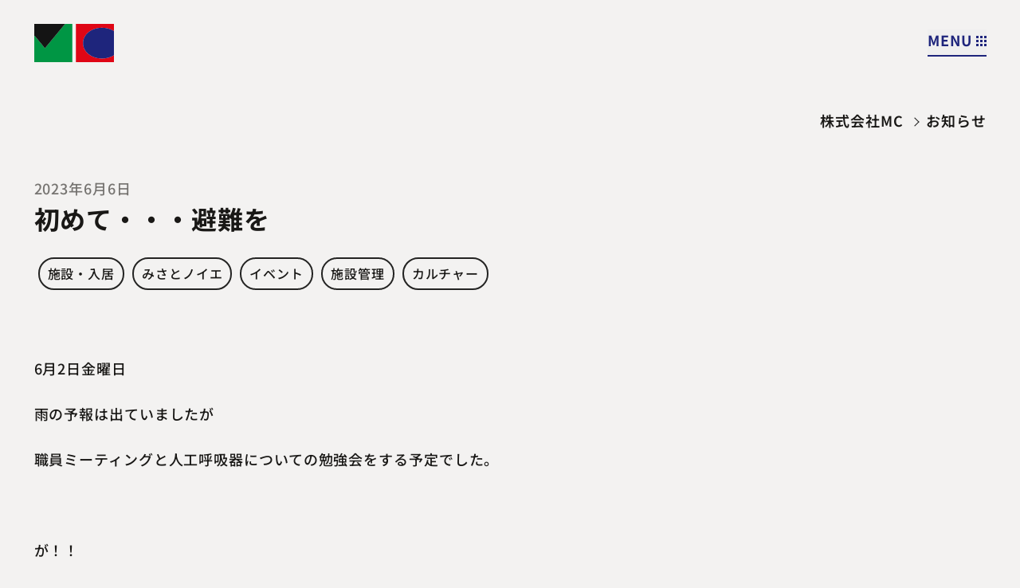

--- FILE ---
content_type: text/html; charset=UTF-8
request_url: https://mc-misato.com/archives/9172
body_size: 76986
content:
<!DOCTYPE html>
<html lang="ja">
 <head>
  <meta charset="UTF-8">
  <meta http-equiv="X-UA-Compatible" content="IE=edge">
  <meta name="viewport" content="width=device-width,initial-scale=1.0">
  <title>初めて・・・避難を - お知らせ- 埼玉 ALS・人工呼吸器・要介護施設｜株式会社MC</title>
  <meta name='robots' content='index, follow, max-image-preview:large, max-snippet:-1, max-video-preview:-1' />

	<!-- This site is optimized with the Yoast SEO plugin v26.8 - https://yoast.com/product/yoast-seo-wordpress/ -->
	<link rel="canonical" href="https://mc-misato.com/archives/9172" />
	<meta property="og:locale" content="ja_JP" />
	<meta property="og:type" content="article" />
	<meta property="og:title" content="初めて・・・避難を - お知らせ- 埼玉 ALS・人工呼吸器・要介護施設｜株式会社MC" />
	<meta property="og:description" content="6月2日金曜日 雨の予報は出ていましたが 職員ミーティングと人工呼吸器についての勉強会をする予定でした。 &nbsp; が！！ 16時前に大雨警報が発令されたため急遽延期に！ 利用者様のお部屋のシャッターを閉めて大雨に備 [&hellip;]" />
	<meta property="og:url" content="https://mc-misato.com/archives/9172" />
	<meta property="og:site_name" content="埼玉 ALS・人工呼吸器・要介護施設｜株式会社MC" />
	<meta property="article:published_time" content="2023-06-06T03:00:30+00:00" />
	<meta property="article:modified_time" content="2024-04-03T07:06:17+00:00" />
	<meta property="og:image" content="https://mc-misato.com/wp-content/uploads/2023/06/image1-4.jpeg" />
	<meta property="og:image:width" content="430" />
	<meta property="og:image:height" content="574" />
	<meta property="og:image:type" content="image/jpeg" />
	<meta name="author" content="mc-misato.web" />
	<meta name="twitter:card" content="summary_large_image" />
	<meta name="twitter:creator" content="@MC54599084" />
	<meta name="twitter:site" content="@MC54599084" />
	<meta name="twitter:label1" content="執筆者" />
	<meta name="twitter:data1" content="mc-misato.web" />
	<script type="application/ld+json" class="yoast-schema-graph">{"@context":"https://schema.org","@graph":[{"@type":"Article","@id":"https://mc-misato.com/archives/9172#article","isPartOf":{"@id":"https://mc-misato.com/archives/9172"},"author":{"name":"mc-misato.web","@id":"https://mc-misato.com/#/schema/person/5fec99fcaa4839070c84129b80374250"},"headline":"初めて・・・避難を","datePublished":"2023-06-06T03:00:30+00:00","dateModified":"2024-04-03T07:06:17+00:00","mainEntityOfPage":{"@id":"https://mc-misato.com/archives/9172"},"wordCount":21,"publisher":{"@id":"https://mc-misato.com/#organization"},"image":{"@id":"https://mc-misato.com/archives/9172#primaryimage"},"thumbnailUrl":"https://mc-misato.com/wp-content/uploads/2023/06/image1-4.jpeg","articleSection":["施設・入居","みさとノイエ","イベント","施設管理","カルチャー"],"inLanguage":"ja"},{"@type":"WebPage","@id":"https://mc-misato.com/archives/9172","url":"https://mc-misato.com/archives/9172","name":"初めて・・・避難を - お知らせ- 埼玉 ALS・人工呼吸器・要介護施設｜株式会社MC","isPartOf":{"@id":"https://mc-misato.com/#website"},"primaryImageOfPage":{"@id":"https://mc-misato.com/archives/9172#primaryimage"},"image":{"@id":"https://mc-misato.com/archives/9172#primaryimage"},"thumbnailUrl":"https://mc-misato.com/wp-content/uploads/2023/06/image1-4.jpeg","datePublished":"2023-06-06T03:00:30+00:00","dateModified":"2024-04-03T07:06:17+00:00","breadcrumb":{"@id":"https://mc-misato.com/archives/9172#breadcrumb"},"inLanguage":"ja","potentialAction":[{"@type":"ReadAction","target":["https://mc-misato.com/archives/9172"]}]},{"@type":"ImageObject","inLanguage":"ja","@id":"https://mc-misato.com/archives/9172#primaryimage","url":"https://mc-misato.com/wp-content/uploads/2023/06/image1-4.jpeg","contentUrl":"https://mc-misato.com/wp-content/uploads/2023/06/image1-4.jpeg","width":430,"height":574},{"@type":"BreadcrumbList","@id":"https://mc-misato.com/archives/9172#breadcrumb","itemListElement":[{"@type":"ListItem","position":1,"name":"株式会社MC","item":"https://mc-misato.com/"},{"@type":"ListItem","position":2,"name":"初めて・・・避難を"}]},{"@type":"WebSite","@id":"https://mc-misato.com/#website","url":"https://mc-misato.com/","name":"埼玉 ALS・人工呼吸器・要介護施設｜株式会社MC","description":"みんなが幸せに介護ケアサービスをめざして。埼玉 ALSパーキンソン病・要介護度4・5施設","publisher":{"@id":"https://mc-misato.com/#organization"},"potentialAction":[{"@type":"SearchAction","target":{"@type":"EntryPoint","urlTemplate":"https://mc-misato.com/?s={search_term_string}"},"query-input":{"@type":"PropertyValueSpecification","valueRequired":true,"valueName":"search_term_string"}}],"inLanguage":"ja"},{"@type":"Organization","@id":"https://mc-misato.com/#organization","name":"埼玉 ALS・人工呼吸器・要介護施設｜株式会社MC","url":"https://mc-misato.com/","logo":{"@type":"ImageObject","inLanguage":"ja","@id":"https://mc-misato.com/#/schema/logo/image/","url":"https://mc-misato.com/wp-content/uploads/2024/03/apple-touch-icon@4.png","contentUrl":"https://mc-misato.com/wp-content/uploads/2024/03/apple-touch-icon@4.png","width":720,"height":720,"caption":"埼玉 ALS・人工呼吸器・要介護施設｜株式会社MC"},"image":{"@id":"https://mc-misato.com/#/schema/logo/image/"},"sameAs":["https://x.com/MC54599084"]},{"@type":"Person","@id":"https://mc-misato.com/#/schema/person/5fec99fcaa4839070c84129b80374250","name":"mc-misato.web","image":{"@type":"ImageObject","inLanguage":"ja","@id":"https://mc-misato.com/#/schema/person/image/","url":"https://secure.gravatar.com/avatar/74c4829c59c9d2b089476b9b2f9bc4e59027e454435ce609e3c17fecbf6b38a3?s=96&d=mm&r=g","contentUrl":"https://secure.gravatar.com/avatar/74c4829c59c9d2b089476b9b2f9bc4e59027e454435ce609e3c17fecbf6b38a3?s=96&d=mm&r=g","caption":"mc-misato.web"},"url":"https://mc-misato.com/archives/author/mc-misato-web"}]}</script>
	<!-- / Yoast SEO plugin. -->


<link rel='dns-prefetch' href='//www.googletagmanager.com' />
<link rel="alternate" title="oEmbed (JSON)" type="application/json+oembed" href="https://mc-misato.com/wp-json/oembed/1.0/embed?url=https%3A%2F%2Fmc-misato.com%2Farchives%2F9172" />
<link rel="alternate" title="oEmbed (XML)" type="text/xml+oembed" href="https://mc-misato.com/wp-json/oembed/1.0/embed?url=https%3A%2F%2Fmc-misato.com%2Farchives%2F9172&#038;format=xml" />
<style id='wp-img-auto-sizes-contain-inline-css' type='text/css'>
img:is([sizes=auto i],[sizes^="auto," i]){contain-intrinsic-size:3000px 1500px}
/*# sourceURL=wp-img-auto-sizes-contain-inline-css */
</style>
<style id='wp-emoji-styles-inline-css' type='text/css'>

	img.wp-smiley, img.emoji {
		display: inline !important;
		border: none !important;
		box-shadow: none !important;
		height: 1em !important;
		width: 1em !important;
		margin: 0 0.07em !important;
		vertical-align: -0.1em !important;
		background: none !important;
		padding: 0 !important;
	}
/*# sourceURL=wp-emoji-styles-inline-css */
</style>
<style id='wp-block-library-inline-css' type='text/css'>
:root{--wp-block-synced-color:#7a00df;--wp-block-synced-color--rgb:122,0,223;--wp-bound-block-color:var(--wp-block-synced-color);--wp-editor-canvas-background:#ddd;--wp-admin-theme-color:#007cba;--wp-admin-theme-color--rgb:0,124,186;--wp-admin-theme-color-darker-10:#006ba1;--wp-admin-theme-color-darker-10--rgb:0,107,160.5;--wp-admin-theme-color-darker-20:#005a87;--wp-admin-theme-color-darker-20--rgb:0,90,135;--wp-admin-border-width-focus:2px}@media (min-resolution:192dpi){:root{--wp-admin-border-width-focus:1.5px}}.wp-element-button{cursor:pointer}:root .has-very-light-gray-background-color{background-color:#eee}:root .has-very-dark-gray-background-color{background-color:#313131}:root .has-very-light-gray-color{color:#eee}:root .has-very-dark-gray-color{color:#313131}:root .has-vivid-green-cyan-to-vivid-cyan-blue-gradient-background{background:linear-gradient(135deg,#00d084,#0693e3)}:root .has-purple-crush-gradient-background{background:linear-gradient(135deg,#34e2e4,#4721fb 50%,#ab1dfe)}:root .has-hazy-dawn-gradient-background{background:linear-gradient(135deg,#faaca8,#dad0ec)}:root .has-subdued-olive-gradient-background{background:linear-gradient(135deg,#fafae1,#67a671)}:root .has-atomic-cream-gradient-background{background:linear-gradient(135deg,#fdd79a,#004a59)}:root .has-nightshade-gradient-background{background:linear-gradient(135deg,#330968,#31cdcf)}:root .has-midnight-gradient-background{background:linear-gradient(135deg,#020381,#2874fc)}:root{--wp--preset--font-size--normal:16px;--wp--preset--font-size--huge:42px}.has-regular-font-size{font-size:1em}.has-larger-font-size{font-size:2.625em}.has-normal-font-size{font-size:var(--wp--preset--font-size--normal)}.has-huge-font-size{font-size:var(--wp--preset--font-size--huge)}.has-text-align-center{text-align:center}.has-text-align-left{text-align:left}.has-text-align-right{text-align:right}.has-fit-text{white-space:nowrap!important}#end-resizable-editor-section{display:none}.aligncenter{clear:both}.items-justified-left{justify-content:flex-start}.items-justified-center{justify-content:center}.items-justified-right{justify-content:flex-end}.items-justified-space-between{justify-content:space-between}.screen-reader-text{border:0;clip-path:inset(50%);height:1px;margin:-1px;overflow:hidden;padding:0;position:absolute;width:1px;word-wrap:normal!important}.screen-reader-text:focus{background-color:#ddd;clip-path:none;color:#444;display:block;font-size:1em;height:auto;left:5px;line-height:normal;padding:15px 23px 14px;text-decoration:none;top:5px;width:auto;z-index:100000}html :where(.has-border-color){border-style:solid}html :where([style*=border-top-color]){border-top-style:solid}html :where([style*=border-right-color]){border-right-style:solid}html :where([style*=border-bottom-color]){border-bottom-style:solid}html :where([style*=border-left-color]){border-left-style:solid}html :where([style*=border-width]){border-style:solid}html :where([style*=border-top-width]){border-top-style:solid}html :where([style*=border-right-width]){border-right-style:solid}html :where([style*=border-bottom-width]){border-bottom-style:solid}html :where([style*=border-left-width]){border-left-style:solid}html :where(img[class*=wp-image-]){height:auto;max-width:100%}:where(figure){margin:0 0 1em}html :where(.is-position-sticky){--wp-admin--admin-bar--position-offset:var(--wp-admin--admin-bar--height,0px)}@media screen and (max-width:600px){html :where(.is-position-sticky){--wp-admin--admin-bar--position-offset:0px}}

/*# sourceURL=wp-block-library-inline-css */
</style><style id='wp-block-paragraph-inline-css' type='text/css'>
.is-small-text{font-size:.875em}.is-regular-text{font-size:1em}.is-large-text{font-size:2.25em}.is-larger-text{font-size:3em}.has-drop-cap:not(:focus):first-letter{float:left;font-size:8.4em;font-style:normal;font-weight:100;line-height:.68;margin:.05em .1em 0 0;text-transform:uppercase}body.rtl .has-drop-cap:not(:focus):first-letter{float:none;margin-left:.1em}p.has-drop-cap.has-background{overflow:hidden}:root :where(p.has-background){padding:1.25em 2.375em}:where(p.has-text-color:not(.has-link-color)) a{color:inherit}p.has-text-align-left[style*="writing-mode:vertical-lr"],p.has-text-align-right[style*="writing-mode:vertical-rl"]{rotate:180deg}
/*# sourceURL=https://mc-misato.com/wp-includes/blocks/paragraph/style.min.css */
</style>
<style id='global-styles-inline-css' type='text/css'>
:root{--wp--preset--aspect-ratio--square: 1;--wp--preset--aspect-ratio--4-3: 4/3;--wp--preset--aspect-ratio--3-4: 3/4;--wp--preset--aspect-ratio--3-2: 3/2;--wp--preset--aspect-ratio--2-3: 2/3;--wp--preset--aspect-ratio--16-9: 16/9;--wp--preset--aspect-ratio--9-16: 9/16;--wp--preset--color--black: #000000;--wp--preset--color--cyan-bluish-gray: #abb8c3;--wp--preset--color--white: #ffffff;--wp--preset--color--pale-pink: #f78da7;--wp--preset--color--vivid-red: #cf2e2e;--wp--preset--color--luminous-vivid-orange: #ff6900;--wp--preset--color--luminous-vivid-amber: #fcb900;--wp--preset--color--light-green-cyan: #7bdcb5;--wp--preset--color--vivid-green-cyan: #00d084;--wp--preset--color--pale-cyan-blue: #8ed1fc;--wp--preset--color--vivid-cyan-blue: #0693e3;--wp--preset--color--vivid-purple: #9b51e0;--wp--preset--gradient--vivid-cyan-blue-to-vivid-purple: linear-gradient(135deg,rgb(6,147,227) 0%,rgb(155,81,224) 100%);--wp--preset--gradient--light-green-cyan-to-vivid-green-cyan: linear-gradient(135deg,rgb(122,220,180) 0%,rgb(0,208,130) 100%);--wp--preset--gradient--luminous-vivid-amber-to-luminous-vivid-orange: linear-gradient(135deg,rgb(252,185,0) 0%,rgb(255,105,0) 100%);--wp--preset--gradient--luminous-vivid-orange-to-vivid-red: linear-gradient(135deg,rgb(255,105,0) 0%,rgb(207,46,46) 100%);--wp--preset--gradient--very-light-gray-to-cyan-bluish-gray: linear-gradient(135deg,rgb(238,238,238) 0%,rgb(169,184,195) 100%);--wp--preset--gradient--cool-to-warm-spectrum: linear-gradient(135deg,rgb(74,234,220) 0%,rgb(151,120,209) 20%,rgb(207,42,186) 40%,rgb(238,44,130) 60%,rgb(251,105,98) 80%,rgb(254,248,76) 100%);--wp--preset--gradient--blush-light-purple: linear-gradient(135deg,rgb(255,206,236) 0%,rgb(152,150,240) 100%);--wp--preset--gradient--blush-bordeaux: linear-gradient(135deg,rgb(254,205,165) 0%,rgb(254,45,45) 50%,rgb(107,0,62) 100%);--wp--preset--gradient--luminous-dusk: linear-gradient(135deg,rgb(255,203,112) 0%,rgb(199,81,192) 50%,rgb(65,88,208) 100%);--wp--preset--gradient--pale-ocean: linear-gradient(135deg,rgb(255,245,203) 0%,rgb(182,227,212) 50%,rgb(51,167,181) 100%);--wp--preset--gradient--electric-grass: linear-gradient(135deg,rgb(202,248,128) 0%,rgb(113,206,126) 100%);--wp--preset--gradient--midnight: linear-gradient(135deg,rgb(2,3,129) 0%,rgb(40,116,252) 100%);--wp--preset--font-size--small: 13px;--wp--preset--font-size--medium: 20px;--wp--preset--font-size--large: 36px;--wp--preset--font-size--x-large: 42px;--wp--preset--spacing--20: 0.44rem;--wp--preset--spacing--30: 0.67rem;--wp--preset--spacing--40: 1rem;--wp--preset--spacing--50: 1.5rem;--wp--preset--spacing--60: 2.25rem;--wp--preset--spacing--70: 3.38rem;--wp--preset--spacing--80: 5.06rem;--wp--preset--shadow--natural: 6px 6px 9px rgba(0, 0, 0, 0.2);--wp--preset--shadow--deep: 12px 12px 50px rgba(0, 0, 0, 0.4);--wp--preset--shadow--sharp: 6px 6px 0px rgba(0, 0, 0, 0.2);--wp--preset--shadow--outlined: 6px 6px 0px -3px rgb(255, 255, 255), 6px 6px rgb(0, 0, 0);--wp--preset--shadow--crisp: 6px 6px 0px rgb(0, 0, 0);}:where(.is-layout-flex){gap: 0.5em;}:where(.is-layout-grid){gap: 0.5em;}body .is-layout-flex{display: flex;}.is-layout-flex{flex-wrap: wrap;align-items: center;}.is-layout-flex > :is(*, div){margin: 0;}body .is-layout-grid{display: grid;}.is-layout-grid > :is(*, div){margin: 0;}:where(.wp-block-columns.is-layout-flex){gap: 2em;}:where(.wp-block-columns.is-layout-grid){gap: 2em;}:where(.wp-block-post-template.is-layout-flex){gap: 1.25em;}:where(.wp-block-post-template.is-layout-grid){gap: 1.25em;}.has-black-color{color: var(--wp--preset--color--black) !important;}.has-cyan-bluish-gray-color{color: var(--wp--preset--color--cyan-bluish-gray) !important;}.has-white-color{color: var(--wp--preset--color--white) !important;}.has-pale-pink-color{color: var(--wp--preset--color--pale-pink) !important;}.has-vivid-red-color{color: var(--wp--preset--color--vivid-red) !important;}.has-luminous-vivid-orange-color{color: var(--wp--preset--color--luminous-vivid-orange) !important;}.has-luminous-vivid-amber-color{color: var(--wp--preset--color--luminous-vivid-amber) !important;}.has-light-green-cyan-color{color: var(--wp--preset--color--light-green-cyan) !important;}.has-vivid-green-cyan-color{color: var(--wp--preset--color--vivid-green-cyan) !important;}.has-pale-cyan-blue-color{color: var(--wp--preset--color--pale-cyan-blue) !important;}.has-vivid-cyan-blue-color{color: var(--wp--preset--color--vivid-cyan-blue) !important;}.has-vivid-purple-color{color: var(--wp--preset--color--vivid-purple) !important;}.has-black-background-color{background-color: var(--wp--preset--color--black) !important;}.has-cyan-bluish-gray-background-color{background-color: var(--wp--preset--color--cyan-bluish-gray) !important;}.has-white-background-color{background-color: var(--wp--preset--color--white) !important;}.has-pale-pink-background-color{background-color: var(--wp--preset--color--pale-pink) !important;}.has-vivid-red-background-color{background-color: var(--wp--preset--color--vivid-red) !important;}.has-luminous-vivid-orange-background-color{background-color: var(--wp--preset--color--luminous-vivid-orange) !important;}.has-luminous-vivid-amber-background-color{background-color: var(--wp--preset--color--luminous-vivid-amber) !important;}.has-light-green-cyan-background-color{background-color: var(--wp--preset--color--light-green-cyan) !important;}.has-vivid-green-cyan-background-color{background-color: var(--wp--preset--color--vivid-green-cyan) !important;}.has-pale-cyan-blue-background-color{background-color: var(--wp--preset--color--pale-cyan-blue) !important;}.has-vivid-cyan-blue-background-color{background-color: var(--wp--preset--color--vivid-cyan-blue) !important;}.has-vivid-purple-background-color{background-color: var(--wp--preset--color--vivid-purple) !important;}.has-black-border-color{border-color: var(--wp--preset--color--black) !important;}.has-cyan-bluish-gray-border-color{border-color: var(--wp--preset--color--cyan-bluish-gray) !important;}.has-white-border-color{border-color: var(--wp--preset--color--white) !important;}.has-pale-pink-border-color{border-color: var(--wp--preset--color--pale-pink) !important;}.has-vivid-red-border-color{border-color: var(--wp--preset--color--vivid-red) !important;}.has-luminous-vivid-orange-border-color{border-color: var(--wp--preset--color--luminous-vivid-orange) !important;}.has-luminous-vivid-amber-border-color{border-color: var(--wp--preset--color--luminous-vivid-amber) !important;}.has-light-green-cyan-border-color{border-color: var(--wp--preset--color--light-green-cyan) !important;}.has-vivid-green-cyan-border-color{border-color: var(--wp--preset--color--vivid-green-cyan) !important;}.has-pale-cyan-blue-border-color{border-color: var(--wp--preset--color--pale-cyan-blue) !important;}.has-vivid-cyan-blue-border-color{border-color: var(--wp--preset--color--vivid-cyan-blue) !important;}.has-vivid-purple-border-color{border-color: var(--wp--preset--color--vivid-purple) !important;}.has-vivid-cyan-blue-to-vivid-purple-gradient-background{background: var(--wp--preset--gradient--vivid-cyan-blue-to-vivid-purple) !important;}.has-light-green-cyan-to-vivid-green-cyan-gradient-background{background: var(--wp--preset--gradient--light-green-cyan-to-vivid-green-cyan) !important;}.has-luminous-vivid-amber-to-luminous-vivid-orange-gradient-background{background: var(--wp--preset--gradient--luminous-vivid-amber-to-luminous-vivid-orange) !important;}.has-luminous-vivid-orange-to-vivid-red-gradient-background{background: var(--wp--preset--gradient--luminous-vivid-orange-to-vivid-red) !important;}.has-very-light-gray-to-cyan-bluish-gray-gradient-background{background: var(--wp--preset--gradient--very-light-gray-to-cyan-bluish-gray) !important;}.has-cool-to-warm-spectrum-gradient-background{background: var(--wp--preset--gradient--cool-to-warm-spectrum) !important;}.has-blush-light-purple-gradient-background{background: var(--wp--preset--gradient--blush-light-purple) !important;}.has-blush-bordeaux-gradient-background{background: var(--wp--preset--gradient--blush-bordeaux) !important;}.has-luminous-dusk-gradient-background{background: var(--wp--preset--gradient--luminous-dusk) !important;}.has-pale-ocean-gradient-background{background: var(--wp--preset--gradient--pale-ocean) !important;}.has-electric-grass-gradient-background{background: var(--wp--preset--gradient--electric-grass) !important;}.has-midnight-gradient-background{background: var(--wp--preset--gradient--midnight) !important;}.has-small-font-size{font-size: var(--wp--preset--font-size--small) !important;}.has-medium-font-size{font-size: var(--wp--preset--font-size--medium) !important;}.has-large-font-size{font-size: var(--wp--preset--font-size--large) !important;}.has-x-large-font-size{font-size: var(--wp--preset--font-size--x-large) !important;}
/*# sourceURL=global-styles-inline-css */
</style>

<style id='classic-theme-styles-inline-css' type='text/css'>
/*! This file is auto-generated */
.wp-block-button__link{color:#fff;background-color:#32373c;border-radius:9999px;box-shadow:none;text-decoration:none;padding:calc(.667em + 2px) calc(1.333em + 2px);font-size:1.125em}.wp-block-file__button{background:#32373c;color:#fff;text-decoration:none}
/*# sourceURL=/wp-includes/css/classic-themes.min.css */
</style>
<link rel='stylesheet' id='contact-form-7-css' href='https://mc-misato.com/wp-content/plugins/contact-form-7/includes/css/styles.css?ver=6.1.4' type='text/css' media='all' />
<link rel='stylesheet' id='cf7msm_styles-css' href='https://mc-misato.com/wp-content/plugins/contact-form-7-multi-step-module/resources/cf7msm.css?ver=4.5' type='text/css' media='all' />
<link rel='stylesheet' id='toc-screen-css' href='https://mc-misato.com/wp-content/plugins/table-of-contents-plus/screen.min.css?ver=2411.1' type='text/css' media='all' />
<!--n2css--><!--n2js--><script type="text/javascript" src="https://mc-misato.com/wp-includes/js/jquery/jquery.min.js?ver=3.7.1" id="jquery-core-js"></script>
<script type="text/javascript" src="https://mc-misato.com/wp-includes/js/jquery/jquery-migrate.min.js?ver=3.4.1" id="jquery-migrate-js"></script>

<!-- Site Kit によって追加された Google タグ（gtag.js）スニペット -->
<!-- Google アナリティクス スニペット (Site Kit が追加) -->
<script type="text/javascript" src="https://www.googletagmanager.com/gtag/js?id=GT-NS8RFTB" id="google_gtagjs-js" async></script>
<script type="text/javascript" id="google_gtagjs-js-after">
/* <![CDATA[ */
window.dataLayer = window.dataLayer || [];function gtag(){dataLayer.push(arguments);}
gtag("set","linker",{"domains":["mc-misato.com"]});
gtag("js", new Date());
gtag("set", "developer_id.dZTNiMT", true);
gtag("config", "GT-NS8RFTB", {"googlesitekit_post_type":"post","googlesitekit_post_author":"mc-misato.web"});
//# sourceURL=google_gtagjs-js-after
/* ]]> */
</script>
<link rel="https://api.w.org/" href="https://mc-misato.com/wp-json/" /><link rel="alternate" title="JSON" type="application/json" href="https://mc-misato.com/wp-json/wp/v2/posts/9172" /><link rel="EditURI" type="application/rsd+xml" title="RSD" href="https://mc-misato.com/xmlrpc.php?rsd" />
<meta name="generator" content="WordPress 6.9" />
<link rel='shortlink' href='https://mc-misato.com/?p=9172' />
<meta name="generator" content="Site Kit by Google 1.170.0" /><meta name="redi-version" content="1.2.7" />
<!-- Google タグ マネージャー スニペット (Site Kit が追加) -->
<script type="text/javascript">
/* <![CDATA[ */

			( function( w, d, s, l, i ) {
				w[l] = w[l] || [];
				w[l].push( {'gtm.start': new Date().getTime(), event: 'gtm.js'} );
				var f = d.getElementsByTagName( s )[0],
					j = d.createElement( s ), dl = l != 'dataLayer' ? '&l=' + l : '';
				j.async = true;
				j.src = 'https://www.googletagmanager.com/gtm.js?id=' + i + dl;
				f.parentNode.insertBefore( j, f );
			} )( window, document, 'script', 'dataLayer', 'GTM-PGQCFKCR' );
			
/* ]]> */
</script>

<!-- (ここまで) Google タグ マネージャー スニペット (Site Kit が追加) -->
<link rel="icon" href="https://mc-misato.com/wp-content/uploads/2024/03/cropped-apple-touch-icon@4-32x32.png" sizes="32x32" />
<link rel="icon" href="https://mc-misato.com/wp-content/uploads/2024/03/cropped-apple-touch-icon@4-192x192.png" sizes="192x192" />
<link rel="apple-touch-icon" href="https://mc-misato.com/wp-content/uploads/2024/03/cropped-apple-touch-icon@4-180x180.png" />
<meta name="msapplication-TileImage" content="https://mc-misato.com/wp-content/uploads/2024/03/cropped-apple-touch-icon@4-270x270.png" />

  <!--STYLE-->
  <link rel="stylesheet" href="https://cdn.jsdelivr.net/npm/swiper@11/swiper-bundle.min.css">
  <link rel="stylesheet" type="text/css" href="https://mc-misato.com/wp-content/themes/mc/css/style.min.css?20250420">
  <script src="https://cdn.tailwindcss.com"></script>
</head>
<body>
<!--wrapper -->
<div class="layout wrapper" id="wrapper">
  <div id="cursor"></div>
  <div class="layout_inner">
  <!--  header-->
<header class="m_head" id="m_head">
  <div class="m_head_inner">
    <div class="m_head_content"><a class="m_head_top" href="/">
        <p class="m_head_top_logo"><img src="https://mc-misato.com/wp-content/themes/mc/img/cmn/logo.svg" alt="株式会社MC"></p></a>
      <div class="sp_tb low_height">
        <button class="m_head_btn font-m bold blue" id="menuBtn">
          <div class="close"><span>MENU</span><img src="https://mc-misato.com/wp-content/themes/mc/img/cmn/icon_menu.svg" alt=""></div>
          <div class="open"><span>CLOSE</span><img src="https://mc-misato.com/wp-content/themes/mc/img/cmn/icon_menu.svg" alt=""></div>
        </button>
      </div>
    </div>
    <div class="m_head_menu mt-20" id="m_head_menu">
      <ul class="f-m m_head_menu_list exbold">
        <li><span class="link">MCについて</span>
          <ul class="m_head_menu_sublist f-s ml-8 ">
            <li class="mt-3"><a class="" href="/about/">トップ</a></li>
            <li class="mt-3"><a class="" href="/about/message/">メッセージ</a></li>
            <li class="mt-3"><a class=""  href="/about/overview/">会社概要</a></li>
            <li class="mt-3"><a class="" href="/about/department/">部門紹介</a></li>
          </ul>
        </li>
        <li class="mt-10"><span class="link">施設・入居について</span>
          <ul class="m_head_menu_sublist f-s ml-8 ">
            <li class="mt-3"><a class="" href="/living/">トップ</a></li>
            <li class="mt-3"><a class="" href="/living/villa/">サポートハウスみさとヴィラ</a></li>
            <li class="mt-3"><a class="" href="/living/noie/">サポートハウスみさとノイエ</a></li>
            <li class="mt-3"><a class="" href="/living/admin/">入居案内</a></li>
          </ul>
        </li>
      </ul>
      <ul class="mt-10 f-s m_head_menu_list exbold">
        <li><a class="active" href="/archives/">お知らせ</a></li>
        <li class="mt-3"><a class="" href="/staff/">スタッフ紹介</a></li>
        <li class="mt-3"><a class="" href="/mc-library/">MCライブラリー</a></li>

        <li class="mt-3"><a href="/contact/" class="">お問い合わせ</a></li>
        <li class="mt-3"><a href="/access/" class="">アクセス</a></li>
      </ul>
      <ul class="mt-10 f-s m_head_menu_list exbold">
        <li><a href="/recruit/" class="">採用情報</a></li>
      </ul>
      <div class="m_head_search off" id="searchBtn">
        <div class="link"></div>
        <form class="m_search f-s" id="form" action="/" method="get">
  <input id="s-box" name="s" type="text" placeholder="キーワードを入れて検索できます"/>
  <input class="m_search_image" type="image" src="https://mc-misato.com/wp-content/themes/mc/img/cmn/icon_search.svg" alt="検索する">
</form>      </div>
      <div class="mt-20 pb-20 sp_tb">
        <div class="mb-5 lg:flex lg:mb-0">
          <p class="f-xs mb-5 lg:mb-0 lg:mt-0">ソーシャルアカウント：</p>
          <ul class="flex gap-5 items-center">
            <li class="w-8"><a href="" target="_blank"><img src="https://mc-misato.com/wp-content/themes/mc/img/cmn/icon_youtube.svg" alt=""></a></li>
            <li class="w-8"><a href="https://twitter.com/MC54599084" target="_blank"><img src="https://mc-misato.com/wp-content/themes/mc/img/cmn/icon_x.svg" alt=""></a></li>
            <li class="w-8"><a href="" target="_blank"><img src="https://mc-misato.com/wp-content/themes/mc/img/cmn/icon_insta.png" alt=""></a></li>
            <li class="w-8"><a href="https://www.facebook.com/profile.php?id=61550280952508" target="_blank"><img src="https://mc-misato.com/wp-content/themes/mc/img/cmn/icon_fb.svg" alt=""></a></li>
          </ul>
        </div>
      </div>
      <p class="f-xs copy sp_tb">2014-2024©MC Co., Ltd.</p>
    </div>
  </div>
</header>    <div class="contents">
      <div class="contents_inner"><!--content-->
<div class="content p_news" id="content" data-namespace="news">
  <div class="m_title text-right">
    <div class="m_title_text"><a class="medium f-m inline-block" href="/">株式会社MC</a><a class="medium f-m inline-block last">お知らせ</a></div>
  </div>
  <div class="content_grid pl1 pr2 mt-32n p_news_index">
    <div>
      <p class="f-m gray">2023年6月6日</p>
      <h1 class="f-l bold">初めて・・・避難を</h1>
              <ul class="mt-10 f-s flex flex-wrap">
                      <li><a class="m_news_tag" href="https://mc-misato.com/archives/category/living">施設・入居</a></li>
                      <li><a class="m_news_tag" href="https://mc-misato.com/archives/category/noie">みさとノイエ</a></li>
                      <li><a class="m_news_tag" href="https://mc-misato.com/archives/category/event">イベント</a></li>
                      <li><a class="m_news_tag" href="https://mc-misato.com/archives/category/concierge">施設管理</a></li>
                      <li><a class="m_news_tag" href="https://mc-misato.com/archives/category/culture">カルチャー</a></li>
                  </ul>
          </div>
    <div class="p_news_content">
                                      <div class="news_inner">
              <p>6月2日金曜日</p>
<p>雨の予報は出ていましたが</p>
<p>職員ミーティングと人工呼吸器についての勉強会をする予定でした。</p>
<p>&nbsp;</p>
<p>が！！</p>
<p>16時前に大雨警報が発令されたため急遽延期に！</p>
<p>利用者様のお部屋のシャッターを閉めて大雨に備えました。</p>
<p>&nbsp;</p>
<p>18時頃には洪水も警戒レベル3に。</p>
<p>（警戒レベル3は高齢者や避難に時間を要する人が避難開始』です。）</p>
<p>&nbsp;</p>
<p>まずは1階出入り口全てに水の侵入を防ぐ『防水シート』を貼りました。</p>
<p>&nbsp;</p>
<p>職員玄関</p>
<p><img fetchpriority="high" decoding="async" class="alignnone size-full wp-image-9173" src="https://mc-misato.com/wp-content/uploads/2023/06/image1-4.jpeg" alt="" width="430" height="574" srcset="https://mc-misato.com/wp-content/uploads/2023/06/image1-4.jpeg 430w, https://mc-misato.com/wp-content/uploads/2023/06/image1-4-225x300.jpeg 225w" sizes="(max-width: 430px) 100vw, 430px" /></p>
<p>&nbsp;</p>
<p>正面玄関</p>
<p><img decoding="async" class="alignnone size-full wp-image-9174" src="https://mc-misato.com/wp-content/uploads/2023/06/image2-2.jpeg" alt="" width="550" height="412" srcset="https://mc-misato.com/wp-content/uploads/2023/06/image2-2.jpeg 550w, https://mc-misato.com/wp-content/uploads/2023/06/image2-2-300x225.jpeg 300w" sizes="(max-width: 550px) 100vw, 550px" /></p>
<p>&nbsp;</p>
<p>ウッドデッキ入り口にも『防水シート』を貼って</p>
<p>&nbsp;</p>
<p>この後、念のため各所に土嚢も設置しました。</p>
<p>&nbsp;</p>
<p>21時過ぎにはノイエがある彦川戸1丁目地域には『高齢者避難指示』が発令。</p>
<p>ノイエ開所以来初めて1階の利用者様全員を2階へ避難していただきました。</p>
<p>&nbsp;</p>
<p>誰もいないガランとした1階</p>
<p><img decoding="async" class="alignnone size-full wp-image-9175" src="https://mc-misato.com/wp-content/uploads/2023/06/image3-3.jpeg" alt="" width="629" height="471" srcset="https://mc-misato.com/wp-content/uploads/2023/06/image3-3.jpeg 629w, https://mc-misato.com/wp-content/uploads/2023/06/image3-3-300x225.jpeg 300w" sizes="(max-width: 629px) 100vw, 629px" /></p>
<p>&nbsp;</p>
<p>静けさと不安に思わず涙が出そうに・・・</p>
<p><img loading="lazy" decoding="async" class="alignnone size-full wp-image-9176" src="https://mc-misato.com/wp-content/uploads/2023/06/image4-2.jpeg" alt="" width="757" height="567" srcset="https://mc-misato.com/wp-content/uploads/2023/06/image4-2.jpeg 757w, https://mc-misato.com/wp-content/uploads/2023/06/image4-2-300x225.jpeg 300w" sizes="auto, (max-width: 757px) 100vw, 757px" /></p>
<p>きっとお身体が自由にならない利用者様は、</p>
<p>この何倍も何十倍も不安なんだろうなぁ‥と</p>
<p>&nbsp;</p>
<p>大切な命を守るために今できる最善のことをしなければ！！です。</p>
<p>&nbsp;</p>
<p>2階への避難後。</p>
<p>本当に申し訳ないのですが、</p>
<p>廊下で過ごしていただく利用者様も出てしまいました。</p>
<p><img loading="lazy" decoding="async" class="alignnone size-full wp-image-9177" src="https://mc-misato.com/wp-content/uploads/2023/06/image5-2.jpeg" alt="" width="483" height="644" srcset="https://mc-misato.com/wp-content/uploads/2023/06/image5-2.jpeg 483w, https://mc-misato.com/wp-content/uploads/2023/06/image5-2-225x300.jpeg 225w" sizes="auto, (max-width: 483px) 100vw, 483px" /></p>
<p>出来るだけご不便のないように</p>
<p>利用者様のTVや生活必需品も運ばせていただきました。</p>
<p>全ての業務も2階で行えるように物品や非常用品も運びましたが・・・</p>
<p>訓練では想定しなかったこともたくさんあり今後の課題です。</p>
<p>&nbsp;</p>
<p>6月3日。</p>
<p>雨も上がりお天気になりましたが中川の洪水警戒レベルが3のまま下がらず。</p>
<p>利用者様には2階での生活をお願いしました。</p>
<p>&nbsp;</p>
<p>21時過ぎ。</p>
<p>やっと三郷市の洪水警戒レベルが2に下がり一安心です。</p>
<p>&nbsp;</p>
<p>4日　朝</p>
<p>職員玄関</p>
<p><img loading="lazy" decoding="async" class="alignnone size-full wp-image-9178" src="https://mc-misato.com/wp-content/uploads/2023/06/image6.jpeg" alt="" width="343" height="457" srcset="https://mc-misato.com/wp-content/uploads/2023/06/image6.jpeg 343w, https://mc-misato.com/wp-content/uploads/2023/06/image6-225x300.jpeg 225w" sizes="auto, (max-width: 343px) 100vw, 343px" /> <img loading="lazy" decoding="async" class="alignnone size-full wp-image-9179" src="https://mc-misato.com/wp-content/uploads/2023/06/image7.jpeg" alt="" width="344" height="458" srcset="https://mc-misato.com/wp-content/uploads/2023/06/image7.jpeg 344w, https://mc-misato.com/wp-content/uploads/2023/06/image7-225x300.jpeg 225w" sizes="auto, (max-width: 344px) 100vw, 344px" /></p>
<p><strong>　</strong></p>
<p><strong> </strong></p>
<p>正面玄関</p>
<p><img loading="lazy" decoding="async" class="alignnone size-full wp-image-9180" src="https://mc-misato.com/wp-content/uploads/2023/06/image8.jpeg" alt="" width="648" height="486" srcset="https://mc-misato.com/wp-content/uploads/2023/06/image8.jpeg 648w, https://mc-misato.com/wp-content/uploads/2023/06/image8-300x225.jpeg 300w" sizes="auto, (max-width: 648px) 100vw, 648px" /></p>
<p>&nbsp;</p>
<p>食堂入り口</p>
<p><img loading="lazy" decoding="async" class="alignnone size-full wp-image-9181" src="https://mc-misato.com/wp-content/uploads/2023/06/image9.jpeg" alt="" width="696" height="522" srcset="https://mc-misato.com/wp-content/uploads/2023/06/image9.jpeg 696w, https://mc-misato.com/wp-content/uploads/2023/06/image9-300x225.jpeg 300w" sizes="auto, (max-width: 696px) 100vw, 696px" /></p>
<p>『防水シート』もしっかり貼られており、剥がれもありませんでした。</p>
<p>&nbsp;</p>
<p>2階へ避難されていた利用者様も</p>
<p>朝一番で1階の自室へ戻られやっと安心されたご様子でした。</p>
<p>日常の風景に戻り少しホッとしたところに地震の警報音でまたドキっと！！</p>
<p>洪水、地震ともに何事もなく本当に良かったです。</p>
<p>&nbsp;</p>
<p>近隣でも浸水・冠水が多くありました。</p>
<p>皆様のお家やご近所はは大丈夫だったでしょうか。</p>
<p>被害にあわれた方、お見舞い申し上げます。</p>
<p>&nbsp;</p>
<p>これからの台風シーズンに不安が募りますが</p>
<p>今回の経験を今後にしっかりと活かしていきたいと思います。</p>
<p>&nbsp;</p>
<p>災害はいつ起きるか分かりません。</p>
<p>備えあれば憂いなしです！！</p>
<p>（　６月4日　記）</p>
            </div>
                      </div>
    <div>
      <p class="f-m bold gray">タグから探す</p>
      <ul class="mt-10 f-s flex flex-wrap">
        <li><a class="m_news_tag" href="/archives/">全て</a></li>
                   
            <li><a class="m_news_tag" href="https://mc-misato.com/archives/category/notice">大切なお知らせ</a></li>
           
            <li><a class="m_news_tag" href="https://mc-misato.com/archives/category/about">MCについて</a></li>
           
            <li><a class="m_news_tag" href="https://mc-misato.com/archives/category/recruit">採用情報</a></li>
           
            <li><a class="m_news_tag" href="https://mc-misato.com/archives/category/living">施設・入居</a></li>
           
            <li><a class="m_news_tag" href="https://mc-misato.com/archives/category/rehabilitation">リハビリ</a></li>
           
            <li><a class="m_news_tag" href="https://mc-misato.com/archives/category/villa">みさとヴィラ</a></li>
           
            <li><a class="m_news_tag" href="https://mc-misato.com/archives/category/noie">みさとノイエ</a></li>
           
            <li><a class="m_news_tag" href="https://mc-misato.com/archives/category/event">イベント</a></li>
           
            <li><a class="m_news_tag" href="https://mc-misato.com/archives/category/workstyle">働き方</a></li>
           
            <li><a class="m_news_tag" href="https://mc-misato.com/archives/category/ind">神経難病</a></li>
           
            <li><a class="m_news_tag" href="https://mc-misato.com/archives/category/als">ALS</a></li>
           
            <li><a class="m_news_tag" href="https://mc-misato.com/archives/category/communicator">意思伝達装置</a></li>
           
            <li><a class="m_news_tag" href="https://mc-misato.com/archives/category/nurse">看護</a></li>
           
            <li><a class="m_news_tag" href="https://mc-misato.com/archives/category/care">介護</a></li>
           
            <li><a class="m_news_tag" href="https://mc-misato.com/archives/category/office">事務局</a></li>
           
            <li><a class="m_news_tag" href="https://mc-misato.com/archives/category/concierge">施設管理</a></li>
           
            <li><a class="m_news_tag" href="https://mc-misato.com/archives/category/culture">カルチャー</a></li>
           
            <li><a class="m_news_tag" href="https://mc-misato.com/archives/category/communication">コミュニケーション</a></li>
                </ul>
    </div>
    <div>
      <p class="f-m bold gray">関連タグの新着記事</p>
            <section>
        <div class="content_head ">
          <h2 class="bold f-ml">施設・入居</h2><a class="f-s bold text_link" href="https://mc-misato.com/archives/category/living">もっと見る</a>
        </div>
                <div class="m_news">
                      <article class="m_news_block lg:items-center">
  <a class="m_news_block_link" href="https://mc-misato.com/archives/14986"></a>
  <div class="m_news_block_left wide">
    <p class="f-s gray">2026年1月2日</p>
    <h4 class="f-m m_news_block_ttl">「アラーム検知之助」がもたらすの安心</h4>
    <ul class="m_news_tags f-xs">
      <li>施設・入居</li><li>リハビリ</li><li>みさとノイエ</li><li>神経難病</li><li>看護</li><li>介護</li><li>施設管理</li>    </ul>
  </div>
  <div class="m_news_block_right f-s lg:flex wide items-center">
          <div>
        <figure class="m_news_image"><img width="1200" height="630" src="https://mc-misato.com/wp-content/uploads/2026/01/7f79e11e58e57e56f312c48cabe7e06f.png" class="attachment-post-thumbnail size-post-thumbnail wp-post-image" alt="" decoding="async" loading="lazy" srcset="https://mc-misato.com/wp-content/uploads/2026/01/7f79e11e58e57e56f312c48cabe7e06f.png 1200w, https://mc-misato.com/wp-content/uploads/2026/01/7f79e11e58e57e56f312c48cabe7e06f-800x420.png 800w, https://mc-misato.com/wp-content/uploads/2026/01/7f79e11e58e57e56f312c48cabe7e06f-50x26.png 50w, https://mc-misato.com/wp-content/uploads/2026/01/7f79e11e58e57e56f312c48cabe7e06f-768x403.png 768w" sizes="auto, (max-width: 1200px) 100vw, 1200px" /></figure>
      </div>
      </div>
</article>                      <article class="m_news_block lg:items-center">
  <a class="m_news_block_link" href="https://mc-misato.com/archives/14951"></a>
  <div class="m_news_block_left wide">
    <p class="f-s gray">2025年12月15日</p>
    <h4 class="f-m m_news_block_ttl">【本日オープン】三郷駅前に“みんなの介護のコミュニティ拠点”「WELLNESS BASE」を開設しました</h4>
    <ul class="m_news_tags f-xs">
      <li>MCについて</li><li>施設・入居</li>    </ul>
  </div>
  <div class="m_news_block_right f-s lg:flex wide items-center">
          <div>
        <figure class="m_news_image"><img width="200" height="140" src="https://mc-misato.com/wp-content/uploads/2025/12/bf89a03a08534ad2a0ed30e49f82755f-1.png" class="attachment-post-thumbnail size-post-thumbnail wp-post-image" alt="" decoding="async" loading="lazy" srcset="https://mc-misato.com/wp-content/uploads/2025/12/bf89a03a08534ad2a0ed30e49f82755f-1.png 200w, https://mc-misato.com/wp-content/uploads/2025/12/bf89a03a08534ad2a0ed30e49f82755f-1-50x35.png 50w" sizes="auto, (max-width: 200px) 100vw, 200px" /></figure>
      </div>
      </div>
</article>                  </div>
      </section>
            <section>
        <div class="content_head ">
          <h2 class="bold f-ml">みさとノイエ</h2><a class="f-s bold text_link" href="https://mc-misato.com/archives/category/noie">もっと見る</a>
        </div>
                <div class="m_news">
                      <article class="m_news_block lg:items-center">
  <a class="m_news_block_link" href="https://mc-misato.com/archives/14986"></a>
  <div class="m_news_block_left wide">
    <p class="f-s gray">2026年1月2日</p>
    <h4 class="f-m m_news_block_ttl">「アラーム検知之助」がもたらすの安心</h4>
    <ul class="m_news_tags f-xs">
      <li>施設・入居</li><li>リハビリ</li><li>みさとノイエ</li><li>神経難病</li><li>看護</li><li>介護</li><li>施設管理</li>    </ul>
  </div>
  <div class="m_news_block_right f-s lg:flex wide items-center">
          <div>
        <figure class="m_news_image"><img width="1200" height="630" src="https://mc-misato.com/wp-content/uploads/2026/01/7f79e11e58e57e56f312c48cabe7e06f.png" class="attachment-post-thumbnail size-post-thumbnail wp-post-image" alt="" decoding="async" loading="lazy" srcset="https://mc-misato.com/wp-content/uploads/2026/01/7f79e11e58e57e56f312c48cabe7e06f.png 1200w, https://mc-misato.com/wp-content/uploads/2026/01/7f79e11e58e57e56f312c48cabe7e06f-800x420.png 800w, https://mc-misato.com/wp-content/uploads/2026/01/7f79e11e58e57e56f312c48cabe7e06f-50x26.png 50w, https://mc-misato.com/wp-content/uploads/2026/01/7f79e11e58e57e56f312c48cabe7e06f-768x403.png 768w" sizes="auto, (max-width: 1200px) 100vw, 1200px" /></figure>
      </div>
      </div>
</article>                      <article class="m_news_block lg:items-center">
  <a class="m_news_block_link" href="https://mc-misato.com/archives/14976"></a>
  <div class="m_news_block_left wide">
    <p class="f-s gray">2025年12月30日</p>
    <h4 class="f-m m_news_block_ttl">三菱電機株式会社ビジネスイノベーション本部様と新規事業アイデアに関する第3回ミーティング</h4>
    <ul class="m_news_tags f-xs">
      <li>MCについて</li><li>みさとヴィラ</li><li>みさとノイエ</li>    </ul>
  </div>
  <div class="m_news_block_right f-s lg:flex wide items-center">
          <div>
        <figure class="m_news_image"><img width="200" height="140" src="https://mc-misato.com/wp-content/uploads/2025/12/464080d37bd8d763a3f7e05d66994289.png" class="attachment-post-thumbnail size-post-thumbnail wp-post-image" alt="" decoding="async" loading="lazy" srcset="https://mc-misato.com/wp-content/uploads/2025/12/464080d37bd8d763a3f7e05d66994289.png 200w, https://mc-misato.com/wp-content/uploads/2025/12/464080d37bd8d763a3f7e05d66994289-50x35.png 50w" sizes="auto, (max-width: 200px) 100vw, 200px" /></figure>
      </div>
      </div>
</article>                  </div>
      </section>
            <section>
        <div class="content_head ">
          <h2 class="bold f-ml">イベント</h2><a class="f-s bold text_link" href="https://mc-misato.com/archives/category/event">もっと見る</a>
        </div>
                <div class="m_news">
                      <article class="m_news_block lg:items-center">
  <a class="m_news_block_link" href="https://mc-misato.com/archives/14687"></a>
  <div class="m_news_block_left wide">
    <p class="f-s gray">2025年9月1日</p>
    <h4 class="f-m m_news_block_ttl">「なぜ？」を「なるほど！」に。ワタキューセイモア様の仕事を知ることで、私たちの現場はもっと強くなる。</h4>
    <ul class="m_news_tags f-xs">
      <li>イベント</li><li>カルチャー</li><li>コミュニケーション</li>    </ul>
  </div>
  <div class="m_news_block_right f-s lg:flex wide items-center">
          <div>
        <figure class="m_news_image"><img width="200" height="140" src="https://mc-misato.com/wp-content/uploads/2025/09/ddcf2675d3eb94e7e0a657e473ad6982.png" class="attachment-post-thumbnail size-post-thumbnail wp-post-image" alt="" decoding="async" loading="lazy" srcset="https://mc-misato.com/wp-content/uploads/2025/09/ddcf2675d3eb94e7e0a657e473ad6982.png 200w, https://mc-misato.com/wp-content/uploads/2025/09/ddcf2675d3eb94e7e0a657e473ad6982-50x35.png 50w" sizes="auto, (max-width: 200px) 100vw, 200px" /></figure>
      </div>
      </div>
</article>                      <article class="m_news_block lg:items-center">
  <a class="m_news_block_link" href="https://mc-misato.com/archives/14045"></a>
  <div class="m_news_block_left wide">
    <p class="f-s gray">2024年11月26日</p>
    <h4 class="f-m m_news_block_ttl">猫ちゃんが遊びに!?ふわふわの癒やしパワー！アニマルセラピーで笑顔あふれる</h4>
    <ul class="m_news_tags f-xs">
      <li>施設・入居</li><li>みさとノイエ</li><li>イベント</li><li>カルチャー</li>    </ul>
  </div>
  <div class="m_news_block_right f-s lg:flex wide items-center">
          <div>
        <figure class="m_news_image"><img width="2240" height="1260" src="https://mc-misato.com/wp-content/uploads/2024/11/74937bdbcf9d040f0eefe4ae4dbbf42d.png" class="attachment-post-thumbnail size-post-thumbnail wp-post-image" alt="" decoding="async" loading="lazy" srcset="https://mc-misato.com/wp-content/uploads/2024/11/74937bdbcf9d040f0eefe4ae4dbbf42d.png 2240w, https://mc-misato.com/wp-content/uploads/2024/11/74937bdbcf9d040f0eefe4ae4dbbf42d-800x450.png 800w, https://mc-misato.com/wp-content/uploads/2024/11/74937bdbcf9d040f0eefe4ae4dbbf42d-1200x675.png 1200w, https://mc-misato.com/wp-content/uploads/2024/11/74937bdbcf9d040f0eefe4ae4dbbf42d-50x28.png 50w, https://mc-misato.com/wp-content/uploads/2024/11/74937bdbcf9d040f0eefe4ae4dbbf42d-768x432.png 768w, https://mc-misato.com/wp-content/uploads/2024/11/74937bdbcf9d040f0eefe4ae4dbbf42d-1536x864.png 1536w, https://mc-misato.com/wp-content/uploads/2024/11/74937bdbcf9d040f0eefe4ae4dbbf42d-2048x1152.png 2048w" sizes="auto, (max-width: 2240px) 100vw, 2240px" /></figure>
      </div>
      </div>
</article>                  </div>
      </section>
            <section>
        <div class="content_head ">
          <h2 class="bold f-ml">施設管理</h2><a class="f-s bold text_link" href="https://mc-misato.com/archives/category/concierge">もっと見る</a>
        </div>
                <div class="m_news">
                      <article class="m_news_block lg:items-center">
  <a class="m_news_block_link" href="https://mc-misato.com/archives/14986"></a>
  <div class="m_news_block_left wide">
    <p class="f-s gray">2026年1月2日</p>
    <h4 class="f-m m_news_block_ttl">「アラーム検知之助」がもたらすの安心</h4>
    <ul class="m_news_tags f-xs">
      <li>施設・入居</li><li>リハビリ</li><li>みさとノイエ</li><li>神経難病</li><li>看護</li><li>介護</li><li>施設管理</li>    </ul>
  </div>
  <div class="m_news_block_right f-s lg:flex wide items-center">
          <div>
        <figure class="m_news_image"><img width="1200" height="630" src="https://mc-misato.com/wp-content/uploads/2026/01/7f79e11e58e57e56f312c48cabe7e06f.png" class="attachment-post-thumbnail size-post-thumbnail wp-post-image" alt="" decoding="async" loading="lazy" srcset="https://mc-misato.com/wp-content/uploads/2026/01/7f79e11e58e57e56f312c48cabe7e06f.png 1200w, https://mc-misato.com/wp-content/uploads/2026/01/7f79e11e58e57e56f312c48cabe7e06f-800x420.png 800w, https://mc-misato.com/wp-content/uploads/2026/01/7f79e11e58e57e56f312c48cabe7e06f-50x26.png 50w, https://mc-misato.com/wp-content/uploads/2026/01/7f79e11e58e57e56f312c48cabe7e06f-768x403.png 768w" sizes="auto, (max-width: 1200px) 100vw, 1200px" /></figure>
      </div>
      </div>
</article>                      <article class="m_news_block lg:items-center">
  <a class="m_news_block_link" href="https://mc-misato.com/archives/14729"></a>
  <div class="m_news_block_left wide">
    <p class="f-s gray">2025年9月30日</p>
    <h4 class="f-m m_news_block_ttl">三菱電機様と描く未来図：コミュニケーションの「壁」を越える、新たな挑戦がここに始まる</h4>
    <ul class="m_news_tags f-xs">
      <li>MCについて</li><li>リハビリ</li><li>みさとヴィラ</li><li>みさとノイエ</li><li>神経難病</li><li>ALS</li><li>意思伝達装置</li><li>施設管理</li><li>コミュニケーション</li>    </ul>
  </div>
  <div class="m_news_block_right f-s lg:flex wide items-center">
          <div>
        <figure class="m_news_image"><img width="200" height="140" src="https://mc-misato.com/wp-content/uploads/2025/09/de7c57700d0bd2acb72f455e78ca5b13.png" class="attachment-post-thumbnail size-post-thumbnail wp-post-image" alt="" decoding="async" loading="lazy" srcset="https://mc-misato.com/wp-content/uploads/2025/09/de7c57700d0bd2acb72f455e78ca5b13.png 200w, https://mc-misato.com/wp-content/uploads/2025/09/de7c57700d0bd2acb72f455e78ca5b13-50x35.png 50w" sizes="auto, (max-width: 200px) 100vw, 200px" /></figure>
      </div>
      </div>
</article>                  </div>
      </section>
            <section>
        <div class="content_head ">
          <h2 class="bold f-ml">カルチャー</h2><a class="f-s bold text_link" href="https://mc-misato.com/archives/category/culture">もっと見る</a>
        </div>
                <div class="m_news">
                      <article class="m_news_block lg:items-center">
  <a class="m_news_block_link" href="https://mc-misato.com/archives/14854"></a>
  <div class="m_news_block_left wide">
    <p class="f-s gray">2025年11月14日</p>
    <h4 class="f-m m_news_block_ttl">厄年から始まったバイク事故と看護師としての価値観の変化</h4>
    <ul class="m_news_tags f-xs">
      <li>みさとノイエ</li><li>働き方</li><li>神経難病</li><li>ALS</li><li>看護</li><li>カルチャー</li>    </ul>
  </div>
  <div class="m_news_block_right f-s lg:flex wide items-center">
          <div>
        <figure class="m_news_image"><img width="200" height="140" src="https://mc-misato.com/wp-content/uploads/2025/11/f5dc42e90bbfeb53fb2a84c2ead598ff.png" class="attachment-post-thumbnail size-post-thumbnail wp-post-image" alt="" decoding="async" loading="lazy" srcset="https://mc-misato.com/wp-content/uploads/2025/11/f5dc42e90bbfeb53fb2a84c2ead598ff.png 200w, https://mc-misato.com/wp-content/uploads/2025/11/f5dc42e90bbfeb53fb2a84c2ead598ff-50x35.png 50w" sizes="auto, (max-width: 200px) 100vw, 200px" /></figure>
      </div>
      </div>
</article>                      <article class="m_news_block lg:items-center">
  <a class="m_news_block_link" href="https://mc-misato.com/archives/14821"></a>
  <div class="m_news_block_left wide">
    <p class="f-s gray">2025年11月3日</p>
    <h4 class="f-m m_news_block_ttl">なぜ、あの店員さんからだと買ってしまうのか？「情熱プレミアム」が最高の介護ケアを生み出す理由</h4>
    <ul class="m_news_tags f-xs">
      <li>リハビリ</li><li>みさとヴィラ</li><li>みさとノイエ</li><li>働き方</li><li>看護</li><li>介護</li><li>事務局</li><li>カルチャー</li>    </ul>
  </div>
  <div class="m_news_block_right f-s lg:flex wide items-center">
          <div>
        <figure class="m_news_image"><img width="200" height="140" src="https://mc-misato.com/wp-content/uploads/2025/10/294c930a07b666f12ec39e68fb2d251c.png" class="attachment-post-thumbnail size-post-thumbnail wp-post-image" alt="" decoding="async" loading="lazy" srcset="https://mc-misato.com/wp-content/uploads/2025/10/294c930a07b666f12ec39e68fb2d251c.png 200w, https://mc-misato.com/wp-content/uploads/2025/10/294c930a07b666f12ec39e68fb2d251c-50x35.png 50w" sizes="auto, (max-width: 200px) 100vw, 200px" /></figure>
      </div>
      </div>
</article>                  </div>
      </section>
          </div>
  </div>
</div>
<!--content-->

<section class="m_library pl1 pr2 mt-32 lg:mt-72">
  <div class="content_head">
    <h2 class="bold f-l">MCライブラリー</h2><a class="f-m bold text_link" href="/mc-library/">もっと見る</a>
  </div>
  <div class="mt-5 m_library_box">
                      <article>
  <div class="m_library_block link">
    <div>
      <h3 class="f-ml m_library_block_ttl">呼気式入力装置/ブレスマイクスイッチ</h3>
      <ul class="f-xs m_library_tag"><li>神経難病</li><li>ALS</li><li>意思伝達装置</li></ul>    </div>
          <figure><img width="484" height="356" src="https://mc-misato.com/wp-content/uploads/2024/11/8c63f295902777b735a201e287a3087a.png" class="attachment-post-thumbnail size-post-thumbnail wp-post-image" alt="" decoding="async" loading="lazy" srcset="https://mc-misato.com/wp-content/uploads/2024/11/8c63f295902777b735a201e287a3087a.png 484w, https://mc-misato.com/wp-content/uploads/2024/11/8c63f295902777b735a201e287a3087a-50x37.png 50w" sizes="auto, (max-width: 484px) 100vw, 484px" /></figure>
        </div>
  <div class="m_library_detail">
    <div class="m_library_detail_inner">
      <div class="m_library_detail_left">
        <figure>
          <img width="1195" height="952" src="https://mc-misato.com/wp-content/uploads/2024/11/3f1b0ca17396a4b41e84bdffa4223b2e.png" class="attachment-large size-large" alt="" decoding="async" loading="lazy" srcset="https://mc-misato.com/wp-content/uploads/2024/11/3f1b0ca17396a4b41e84bdffa4223b2e.png 1195w, https://mc-misato.com/wp-content/uploads/2024/11/3f1b0ca17396a4b41e84bdffa4223b2e-800x637.png 800w, https://mc-misato.com/wp-content/uploads/2024/11/3f1b0ca17396a4b41e84bdffa4223b2e-50x40.png 50w, https://mc-misato.com/wp-content/uploads/2024/11/3f1b0ca17396a4b41e84bdffa4223b2e-768x612.png 768w" sizes="auto, (max-width: 1195px) 100vw, 1195px" />        </figure>
      </div>
      <div class="m_library_detail_right">
        <p class="f-m bold m_library_detail_ttl">呼気式入力装置/ブレスマイクスイッチ</p>
        <p class="f-s mt-5">
<p>口元にセンサーを近づけて固定し、息を吹き込む、または声を発することで操作が可能なスイッチ。微細な動作が難しい方でも簡単に使用できるよう設計されており、ナースコールやMCライブラリーでご紹介している意思伝達装置など、さまざまなデバイスと接続して活用することができます。</p>
</p>
                <p class="mt-5 f-xs">関連ページ</p>
        <div class="m_library_detail_list">
                        <div class="m_library_detail_list_block">
                <div>
                  <p class="f-s"><a href="https://mc-misato.com/archives/644">コールスイッチの工夫</a></p>
                </div>
                <div class="f-s">
                                      <span class="m_library_detail_tag">お知らせ</span>
                                  </div>
              </div>
                  </div>
              </div>

    </div>
  </div>
</article>          <article>
  <div class="m_library_block link">
    <div>
      <h3 class="f-ml m_library_block_ttl">スマイルスプーン</h3>
      <ul class="f-xs m_library_tag"><li>神経難病</li><li>ALS</li></ul>    </div>
          <figure><img width="484" height="356" src="https://mc-misato.com/wp-content/uploads/2024/03/mclibrary_smilespoon_thumbnail.png" class="attachment-post-thumbnail size-post-thumbnail wp-post-image" alt="スマイルスプーン" decoding="async" loading="lazy" srcset="https://mc-misato.com/wp-content/uploads/2024/03/mclibrary_smilespoon_thumbnail.png 484w, https://mc-misato.com/wp-content/uploads/2024/03/mclibrary_smilespoon_thumbnail-300x221.png 300w" sizes="auto, (max-width: 484px) 100vw, 484px" /></figure>
        </div>
  <div class="m_library_detail">
    <div class="m_library_detail_inner">
      <div class="m_library_detail_left">
        <figure>
          <img width="1200" height="952" src="https://mc-misato.com/wp-content/uploads/2024/03/smilespoon-1200x952.png" class="attachment-large size-large" alt="" decoding="async" loading="lazy" srcset="https://mc-misato.com/wp-content/uploads/2024/03/smilespoon-1200x952.png 1200w, https://mc-misato.com/wp-content/uploads/2024/03/smilespoon-800x635.png 800w, https://mc-misato.com/wp-content/uploads/2024/03/smilespoon-50x40.png 50w, https://mc-misato.com/wp-content/uploads/2024/03/smilespoon-768x609.png 768w, https://mc-misato.com/wp-content/uploads/2024/03/smilespoon.png 1500w" sizes="auto, (max-width: 1200px) 100vw, 1200px" />        </figure>
      </div>
      <div class="m_library_detail_right">
        <p class="f-m bold m_library_detail_ttl">スマイルスプーン</p>
        <p class="f-s mt-5">
<p>口を閉じることに障害があり、食べ物を口の中に入れることが困難な方をサポートするスプーン。スライドして適量を押し出し、飲み込みやすい下の上の位置に食べ物を運ぶことが可能です。食べる側も介助する側もストレスなく、楽しい食事の時間を過ごせます。</p>
</p>
              </div>

    </div>
  </div>
</article>          <article>
  <div class="m_library_block link">
    <div>
      <h3 class="f-ml m_library_block_ttl">ネッティ</h3>
      <ul class="f-xs m_library_tag"><li>施設・入居</li><li>神経難病</li><li>ALS</li></ul>    </div>
          <figure><img width="1195" height="952" src="https://mc-misato.com/wp-content/uploads/2024/09/b712cc2c66ef2e6e2d158562b8f3c613-1.png" class="attachment-post-thumbnail size-post-thumbnail wp-post-image" alt="" decoding="async" loading="lazy" srcset="https://mc-misato.com/wp-content/uploads/2024/09/b712cc2c66ef2e6e2d158562b8f3c613-1.png 1195w, https://mc-misato.com/wp-content/uploads/2024/09/b712cc2c66ef2e6e2d158562b8f3c613-1-800x637.png 800w, https://mc-misato.com/wp-content/uploads/2024/09/b712cc2c66ef2e6e2d158562b8f3c613-1-50x40.png 50w, https://mc-misato.com/wp-content/uploads/2024/09/b712cc2c66ef2e6e2d158562b8f3c613-1-768x612.png 768w" sizes="auto, (max-width: 1195px) 100vw, 1195px" /></figure>
        </div>
  <div class="m_library_detail">
    <div class="m_library_detail_inner">
      <div class="m_library_detail_left">
        <figure>
          <img width="1195" height="944" src="https://mc-misato.com/wp-content/uploads/2024/08/14043282e511cb41b8f9060a1ca4aadf.png" class="attachment-large size-large" alt="ネッティ" decoding="async" loading="lazy" srcset="https://mc-misato.com/wp-content/uploads/2024/08/14043282e511cb41b8f9060a1ca4aadf.png 1195w, https://mc-misato.com/wp-content/uploads/2024/08/14043282e511cb41b8f9060a1ca4aadf-800x632.png 800w, https://mc-misato.com/wp-content/uploads/2024/08/14043282e511cb41b8f9060a1ca4aadf-50x39.png 50w, https://mc-misato.com/wp-content/uploads/2024/08/14043282e511cb41b8f9060a1ca4aadf-768x607.png 768w" sizes="auto, (max-width: 1195px) 100vw, 1195px" />        </figure>
      </div>
      <div class="m_library_detail_right">
        <p class="f-m bold m_library_detail_ttl">ネッティ</p>
        <p class="f-s mt-5">
<p>福祉先進国であるノルウェーで生まれた、快適性抜群の車椅子。ティルト＆リクライニング機能により、体の状態に合わせた細かな調整が可能です。特に頭部、背中、足のサポートが充実しており、座り直しが難しい方や姿勢を維持することが困難な方でも、安心して長時間使用できます。</p>
</p>
                <p class="mt-5 f-xs">関連ページ</p>
        <div class="m_library_detail_list">
                        <div class="m_library_detail_list_block">
                <div>
                  <p class="f-s"><a href="https://mc-misato.com/archives/14299">車椅子「ネッティ」：快適性と多様なニーズへの対応</a></p>
                </div>
                <div class="f-s">
                                      <span class="m_library_detail_tag">お知らせ</span>
                                  </div>
              </div>
                  </div>
              </div>

    </div>
  </div>
</article>          <article>
  <div class="m_library_block link">
    <div>
      <h3 class="f-ml m_library_block_ttl">プラスチックケーススイッチ</h3>
      <ul class="f-xs m_library_tag"><li>神経難病</li><li>ALS</li><li>意思伝達装置</li></ul>    </div>
          <figure><img width="484" height="356" src="https://mc-misato.com/wp-content/uploads/2024/03/mclibrary_switch_thumbnail.png" class="attachment-post-thumbnail size-post-thumbnail wp-post-image" alt="プラケーススイッチ" decoding="async" loading="lazy" srcset="https://mc-misato.com/wp-content/uploads/2024/03/mclibrary_switch_thumbnail.png 484w, https://mc-misato.com/wp-content/uploads/2024/03/mclibrary_switch_thumbnail-300x221.png 300w" sizes="auto, (max-width: 484px) 100vw, 484px" /></figure>
        </div>
  <div class="m_library_detail">
    <div class="m_library_detail_inner">
      <div class="m_library_detail_left">
        <figure>
          <img width="1200" height="952" src="https://mc-misato.com/wp-content/uploads/2024/03/switch-1200x952.png" class="attachment-large size-large" alt="" decoding="async" loading="lazy" srcset="https://mc-misato.com/wp-content/uploads/2024/03/switch-1200x952.png 1200w, https://mc-misato.com/wp-content/uploads/2024/03/switch-800x635.png 800w, https://mc-misato.com/wp-content/uploads/2024/03/switch-50x40.png 50w, https://mc-misato.com/wp-content/uploads/2024/03/switch-768x609.png 768w, https://mc-misato.com/wp-content/uploads/2024/03/switch.png 1500w" sizes="auto, (max-width: 1200px) 100vw, 1200px" />        </figure>
      </div>
      <div class="m_library_detail_right">
        <p class="f-m bold m_library_detail_ttl">プラスチックケーススイッチ</p>
        <p class="f-s mt-5">
<p>押した時がスイッチオン・離すとオフとなる、指で押して使うタイプの軽量でシンプルなスイッチ。握力の大きさに応じて適切なスイッチを選ぶことができます。プラスチックケースの中に内蔵されたマイクロスイッチの場所を変えることで、感度を細かく調整することが可能なため、利用者さまの状態に合わせて工夫してセッティングを行っています。</p>
</p>
                <p class="mt-5 f-xs">関連ページ</p>
        <div class="m_library_detail_list">
                        <div class="m_library_detail_list_block">
                <div>
                  <p class="f-s"><a href="https://mc-misato.com/archives/1882">プラケーススイッチによるスイッチ応用</a></p>
                </div>
                <div class="f-s">
                                      <span class="m_library_detail_tag">お知らせ</span>
                                  </div>
              </div>
                  </div>
              </div>

    </div>
  </div>
</article>          </div>
</section><div class="mt-32 m_bottom pl1 pr1 lg:mt-72">
  <div class="m_bottom_block image">
    <div class="m_bottom_block_image">
      <figue><img loading="lazy" src="https://mc-misato.com/wp-content/themes/mc/img/cmn/receruit_image.jpg" alt=""></figue>
    </div>
    <div class="m_bottom_block_text">
      <p class="f-m bold">採用について</p>
      <p class="f-xs">株式会社MCでは新卒採用、キャリア採用、アルバイト・パート採用を行っております。<br>募集職種など詳しくは採用情報をご確認ください。</p>
      <div><a class="f-s bold text_link" href="/recruit/">採用情報を見る</a>
      </div>
    </div>
  </div>
  <div class="m_bottom_block lg:text-center">
    <p class="f-m bold">お問い合わせ窓口</p>
    <p class="f-xs">採用について、施設への入居についてなど、株式会社MCへのお問い合わせは下記より承っております。</p>
    <div>
      <a class="f-s bold btn blue" href="/contact/">
        お問い合わせフォーム<img class="inline-block w-8 ml-2 align-middle" loading="lazy" src="https://mc-misato.com/wp-content/themes/mc/img/cmn/icon_pen_b.svg" alt="">
      </a>
    </div>
    <div>
      <p class="f-s exbold"><a href="tel:048-999-5858">電話：048-999-5858</a></p>
      <p class="f-xs">電話受付時間：9:00〜17:00（月曜日～金曜日）<br>FAX：048-999-5827</p>
    </div>
  </div>
</div><!-- footer-->
<footer class="m_foot mt-14 pl1 pr1 lg:mt-24">
  <div class="m_foot_pankuzu">
    <div>
  <p class="f-xs m_pankuzu"><span><span><a href="https://mc-misato.com/">株式会社MC</a></span>  <span class="breadcrumb_last" aria-current="page">初めて・・・避難を</span></span></p></div>    <div class="m_foot_pankuzu_link f-xs bold"><span class="text_link mr-5 link" id="pankuzu_link">このページのURLをコピー</span><a class="text_link" href="#wrapper" id="scroll_top">ページの上部に戻る</a></div>
  </div>
  <div class="m_foot_content mt-14 lg:mt-24">
    <ul class="f-xs">
      <li class="bold"> <a hregf="/about/">MCについて</a></li>
      <li><a href="/about/message/">メッセージ</a></li>
      <li><a href="/about/overview/">会社概要</a></li>
      <li><a href="/about/department/">部門紹介</a></li>
    </ul>
    <ul class="f-xs">
      <li class="bold"> <a href="/living/">施設・入居について</a></li>
      <li><a href="/living/villa/">有料老人ホーム サポートハウスみさとヴィラ</a></li>
      <li><a href="/living/noie/">有料老人ホーム サポートハウスみさとノイエ</a></li>
      <li><a href="/living/admin/">入居案内</a></li>
    </ul>
    <ul class="f-xs bold">
      <li><a href="/archives/">お知らせ</a></li>
      <li><a href="/staff/">スタッフ紹介</a></li>
      <li><a href="/mc-library/">MCライブラリー</a></li>
      <li><a href="/recruit/">採用情報</a></li>

      
    </ul>
    <ul class="f-xs bold">
      <li><a href="/sns/">ソーシャルアカウント</a></li>
      <li><a href="/access/">アクセス</a></li>
      <li><a href="/contact/">お問い合わせ</a></li>
      <li><a href="/privacy-policy/">プライバシーポリシー</a></li>
    </ul>
  </div>
  <div class="m_foot_bottom mt-10 flex justify-between pb-20">
    <p class="f-xs">2014-2024©MC Co., Ltd.</p>
    <div class="mb-5 text-center lg:text-left lg:flex lg:mb-0">
      <p class="f-xs mb-5 lg:mr-5 lg:mb-0 lg:mt-0">ソーシャルアカウント：</p>
      <ul class="flex gap-5 items-center justify-center">
        <li class="w-12"><a href="https://twitter.com/MC54599084" target="_blank"><img src="https://mc-misato.com/wp-content/themes/mc/img/cmn/icon_x.svg" alt=""></a></li>
      </ul>
    </div>
  </div>
</footer></div>
</div>
</div>
</div>
<!--wrapper-->
<script src="https://mc-misato.com/wp-content/themes/mc/js/swiper.min.js"></script>
<script src="https://mc-misato.com/wp-content/themes/mc/js/bundle.js?20250420"></script>
<script type="speculationrules">
{"prefetch":[{"source":"document","where":{"and":[{"href_matches":"/*"},{"not":{"href_matches":["/wp-*.php","/wp-admin/*","/wp-content/uploads/*","/wp-content/*","/wp-content/plugins/*","/wp-content/themes/mc/*","/*\\?(.+)"]}},{"not":{"selector_matches":"a[rel~=\"nofollow\"]"}},{"not":{"selector_matches":".no-prefetch, .no-prefetch a"}}]},"eagerness":"conservative"}]}
</script>
		<!-- Google タグ マネージャー (noscript) スニペット (Site Kit が追加) -->
		<noscript>
			<iframe src="https://www.googletagmanager.com/ns.html?id=GTM-PGQCFKCR" height="0" width="0" style="display:none;visibility:hidden"></iframe>
		</noscript>
		<!-- (ここまで) Google タグ マネージャー (noscript) スニペット (Site Kit が追加) -->
		<script type="text/javascript" src="https://mc-misato.com/wp-includes/js/dist/hooks.min.js?ver=dd5603f07f9220ed27f1" id="wp-hooks-js"></script>
<script type="text/javascript" src="https://mc-misato.com/wp-includes/js/dist/i18n.min.js?ver=c26c3dc7bed366793375" id="wp-i18n-js"></script>
<script type="text/javascript" id="wp-i18n-js-after">
/* <![CDATA[ */
wp.i18n.setLocaleData( { 'text direction\u0004ltr': [ 'ltr' ] } );
//# sourceURL=wp-i18n-js-after
/* ]]> */
</script>
<script type="text/javascript" src="https://mc-misato.com/wp-content/plugins/contact-form-7/includes/swv/js/index.js?ver=6.1.4" id="swv-js"></script>
<script type="text/javascript" id="contact-form-7-js-translations">
/* <![CDATA[ */
( function( domain, translations ) {
	var localeData = translations.locale_data[ domain ] || translations.locale_data.messages;
	localeData[""].domain = domain;
	wp.i18n.setLocaleData( localeData, domain );
} )( "contact-form-7", {"translation-revision-date":"2025-11-30 08:12:23+0000","generator":"GlotPress\/4.0.3","domain":"messages","locale_data":{"messages":{"":{"domain":"messages","plural-forms":"nplurals=1; plural=0;","lang":"ja_JP"},"This contact form is placed in the wrong place.":["\u3053\u306e\u30b3\u30f3\u30bf\u30af\u30c8\u30d5\u30a9\u30fc\u30e0\u306f\u9593\u9055\u3063\u305f\u4f4d\u7f6e\u306b\u7f6e\u304b\u308c\u3066\u3044\u307e\u3059\u3002"],"Error:":["\u30a8\u30e9\u30fc:"]}},"comment":{"reference":"includes\/js\/index.js"}} );
//# sourceURL=contact-form-7-js-translations
/* ]]> */
</script>
<script type="text/javascript" id="contact-form-7-js-before">
/* <![CDATA[ */
var wpcf7 = {
    "api": {
        "root": "https:\/\/mc-misato.com\/wp-json\/",
        "namespace": "contact-form-7\/v1"
    }
};
//# sourceURL=contact-form-7-js-before
/* ]]> */
</script>
<script type="text/javascript" src="https://mc-misato.com/wp-content/plugins/contact-form-7/includes/js/index.js?ver=6.1.4" id="contact-form-7-js"></script>
<script type="text/javascript" id="cf7msm-js-extra">
/* <![CDATA[ */
var cf7msm_posted_data = [];
//# sourceURL=cf7msm-js-extra
/* ]]> */
</script>
<script type="text/javascript" src="https://mc-misato.com/wp-content/plugins/contact-form-7-multi-step-module/resources/cf7msm.min.js?ver=4.5" id="cf7msm-js"></script>
<script type="text/javascript" id="toc-front-js-extra">
/* <![CDATA[ */
var tocplus = {"visibility_show":"\u8868\u793a","visibility_hide":"\u975e\u8868\u793a","width":"Auto"};
//# sourceURL=toc-front-js-extra
/* ]]> */
</script>
<script type="text/javascript" src="https://mc-misato.com/wp-content/plugins/table-of-contents-plus/front.min.js?ver=2411.1" id="toc-front-js"></script>
<script type="text/javascript" src="https://www.google.com/recaptcha/api.js?render=6LfvX7wpAAAAADDRX_57Uq9oL_L3bxPVjCLL-2t6&amp;ver=3.0" id="google-recaptcha-js"></script>
<script type="text/javascript" src="https://mc-misato.com/wp-includes/js/dist/vendor/wp-polyfill.min.js?ver=3.15.0" id="wp-polyfill-js"></script>
<script type="text/javascript" id="wpcf7-recaptcha-js-before">
/* <![CDATA[ */
var wpcf7_recaptcha = {
    "sitekey": "6LfvX7wpAAAAADDRX_57Uq9oL_L3bxPVjCLL-2t6",
    "actions": {
        "homepage": "homepage",
        "contactform": "contactform"
    }
};
//# sourceURL=wpcf7-recaptcha-js-before
/* ]]> */
</script>
<script type="text/javascript" src="https://mc-misato.com/wp-content/plugins/contact-form-7/modules/recaptcha/index.js?ver=6.1.4" id="wpcf7-recaptcha-js"></script>
<script id="wp-emoji-settings" type="application/json">
{"baseUrl":"https://s.w.org/images/core/emoji/17.0.2/72x72/","ext":".png","svgUrl":"https://s.w.org/images/core/emoji/17.0.2/svg/","svgExt":".svg","source":{"concatemoji":"https://mc-misato.com/wp-includes/js/wp-emoji-release.min.js?ver=6.9"}}
</script>
<script type="module">
/* <![CDATA[ */
/*! This file is auto-generated */
const a=JSON.parse(document.getElementById("wp-emoji-settings").textContent),o=(window._wpemojiSettings=a,"wpEmojiSettingsSupports"),s=["flag","emoji"];function i(e){try{var t={supportTests:e,timestamp:(new Date).valueOf()};sessionStorage.setItem(o,JSON.stringify(t))}catch(e){}}function c(e,t,n){e.clearRect(0,0,e.canvas.width,e.canvas.height),e.fillText(t,0,0);t=new Uint32Array(e.getImageData(0,0,e.canvas.width,e.canvas.height).data);e.clearRect(0,0,e.canvas.width,e.canvas.height),e.fillText(n,0,0);const a=new Uint32Array(e.getImageData(0,0,e.canvas.width,e.canvas.height).data);return t.every((e,t)=>e===a[t])}function p(e,t){e.clearRect(0,0,e.canvas.width,e.canvas.height),e.fillText(t,0,0);var n=e.getImageData(16,16,1,1);for(let e=0;e<n.data.length;e++)if(0!==n.data[e])return!1;return!0}function u(e,t,n,a){switch(t){case"flag":return n(e,"\ud83c\udff3\ufe0f\u200d\u26a7\ufe0f","\ud83c\udff3\ufe0f\u200b\u26a7\ufe0f")?!1:!n(e,"\ud83c\udde8\ud83c\uddf6","\ud83c\udde8\u200b\ud83c\uddf6")&&!n(e,"\ud83c\udff4\udb40\udc67\udb40\udc62\udb40\udc65\udb40\udc6e\udb40\udc67\udb40\udc7f","\ud83c\udff4\u200b\udb40\udc67\u200b\udb40\udc62\u200b\udb40\udc65\u200b\udb40\udc6e\u200b\udb40\udc67\u200b\udb40\udc7f");case"emoji":return!a(e,"\ud83e\u1fac8")}return!1}function f(e,t,n,a){let r;const o=(r="undefined"!=typeof WorkerGlobalScope&&self instanceof WorkerGlobalScope?new OffscreenCanvas(300,150):document.createElement("canvas")).getContext("2d",{willReadFrequently:!0}),s=(o.textBaseline="top",o.font="600 32px Arial",{});return e.forEach(e=>{s[e]=t(o,e,n,a)}),s}function r(e){var t=document.createElement("script");t.src=e,t.defer=!0,document.head.appendChild(t)}a.supports={everything:!0,everythingExceptFlag:!0},new Promise(t=>{let n=function(){try{var e=JSON.parse(sessionStorage.getItem(o));if("object"==typeof e&&"number"==typeof e.timestamp&&(new Date).valueOf()<e.timestamp+604800&&"object"==typeof e.supportTests)return e.supportTests}catch(e){}return null}();if(!n){if("undefined"!=typeof Worker&&"undefined"!=typeof OffscreenCanvas&&"undefined"!=typeof URL&&URL.createObjectURL&&"undefined"!=typeof Blob)try{var e="postMessage("+f.toString()+"("+[JSON.stringify(s),u.toString(),c.toString(),p.toString()].join(",")+"));",a=new Blob([e],{type:"text/javascript"});const r=new Worker(URL.createObjectURL(a),{name:"wpTestEmojiSupports"});return void(r.onmessage=e=>{i(n=e.data),r.terminate(),t(n)})}catch(e){}i(n=f(s,u,c,p))}t(n)}).then(e=>{for(const n in e)a.supports[n]=e[n],a.supports.everything=a.supports.everything&&a.supports[n],"flag"!==n&&(a.supports.everythingExceptFlag=a.supports.everythingExceptFlag&&a.supports[n]);var t;a.supports.everythingExceptFlag=a.supports.everythingExceptFlag&&!a.supports.flag,a.supports.everything||((t=a.source||{}).concatemoji?r(t.concatemoji):t.wpemoji&&t.twemoji&&(r(t.twemoji),r(t.wpemoji)))});
//# sourceURL=https://mc-misato.com/wp-includes/js/wp-emoji-loader.min.js
/* ]]> */
</script>
</body>
</html>

--- FILE ---
content_type: text/html; charset=utf-8
request_url: https://www.google.com/recaptcha/api2/anchor?ar=1&k=6LfvX7wpAAAAADDRX_57Uq9oL_L3bxPVjCLL-2t6&co=aHR0cHM6Ly9tYy1taXNhdG8uY29tOjQ0Mw..&hl=en&v=PoyoqOPhxBO7pBk68S4YbpHZ&size=invisible&anchor-ms=20000&execute-ms=30000&cb=5lcdf22fhx8y
body_size: 48650
content:
<!DOCTYPE HTML><html dir="ltr" lang="en"><head><meta http-equiv="Content-Type" content="text/html; charset=UTF-8">
<meta http-equiv="X-UA-Compatible" content="IE=edge">
<title>reCAPTCHA</title>
<style type="text/css">
/* cyrillic-ext */
@font-face {
  font-family: 'Roboto';
  font-style: normal;
  font-weight: 400;
  font-stretch: 100%;
  src: url(//fonts.gstatic.com/s/roboto/v48/KFO7CnqEu92Fr1ME7kSn66aGLdTylUAMa3GUBHMdazTgWw.woff2) format('woff2');
  unicode-range: U+0460-052F, U+1C80-1C8A, U+20B4, U+2DE0-2DFF, U+A640-A69F, U+FE2E-FE2F;
}
/* cyrillic */
@font-face {
  font-family: 'Roboto';
  font-style: normal;
  font-weight: 400;
  font-stretch: 100%;
  src: url(//fonts.gstatic.com/s/roboto/v48/KFO7CnqEu92Fr1ME7kSn66aGLdTylUAMa3iUBHMdazTgWw.woff2) format('woff2');
  unicode-range: U+0301, U+0400-045F, U+0490-0491, U+04B0-04B1, U+2116;
}
/* greek-ext */
@font-face {
  font-family: 'Roboto';
  font-style: normal;
  font-weight: 400;
  font-stretch: 100%;
  src: url(//fonts.gstatic.com/s/roboto/v48/KFO7CnqEu92Fr1ME7kSn66aGLdTylUAMa3CUBHMdazTgWw.woff2) format('woff2');
  unicode-range: U+1F00-1FFF;
}
/* greek */
@font-face {
  font-family: 'Roboto';
  font-style: normal;
  font-weight: 400;
  font-stretch: 100%;
  src: url(//fonts.gstatic.com/s/roboto/v48/KFO7CnqEu92Fr1ME7kSn66aGLdTylUAMa3-UBHMdazTgWw.woff2) format('woff2');
  unicode-range: U+0370-0377, U+037A-037F, U+0384-038A, U+038C, U+038E-03A1, U+03A3-03FF;
}
/* math */
@font-face {
  font-family: 'Roboto';
  font-style: normal;
  font-weight: 400;
  font-stretch: 100%;
  src: url(//fonts.gstatic.com/s/roboto/v48/KFO7CnqEu92Fr1ME7kSn66aGLdTylUAMawCUBHMdazTgWw.woff2) format('woff2');
  unicode-range: U+0302-0303, U+0305, U+0307-0308, U+0310, U+0312, U+0315, U+031A, U+0326-0327, U+032C, U+032F-0330, U+0332-0333, U+0338, U+033A, U+0346, U+034D, U+0391-03A1, U+03A3-03A9, U+03B1-03C9, U+03D1, U+03D5-03D6, U+03F0-03F1, U+03F4-03F5, U+2016-2017, U+2034-2038, U+203C, U+2040, U+2043, U+2047, U+2050, U+2057, U+205F, U+2070-2071, U+2074-208E, U+2090-209C, U+20D0-20DC, U+20E1, U+20E5-20EF, U+2100-2112, U+2114-2115, U+2117-2121, U+2123-214F, U+2190, U+2192, U+2194-21AE, U+21B0-21E5, U+21F1-21F2, U+21F4-2211, U+2213-2214, U+2216-22FF, U+2308-230B, U+2310, U+2319, U+231C-2321, U+2336-237A, U+237C, U+2395, U+239B-23B7, U+23D0, U+23DC-23E1, U+2474-2475, U+25AF, U+25B3, U+25B7, U+25BD, U+25C1, U+25CA, U+25CC, U+25FB, U+266D-266F, U+27C0-27FF, U+2900-2AFF, U+2B0E-2B11, U+2B30-2B4C, U+2BFE, U+3030, U+FF5B, U+FF5D, U+1D400-1D7FF, U+1EE00-1EEFF;
}
/* symbols */
@font-face {
  font-family: 'Roboto';
  font-style: normal;
  font-weight: 400;
  font-stretch: 100%;
  src: url(//fonts.gstatic.com/s/roboto/v48/KFO7CnqEu92Fr1ME7kSn66aGLdTylUAMaxKUBHMdazTgWw.woff2) format('woff2');
  unicode-range: U+0001-000C, U+000E-001F, U+007F-009F, U+20DD-20E0, U+20E2-20E4, U+2150-218F, U+2190, U+2192, U+2194-2199, U+21AF, U+21E6-21F0, U+21F3, U+2218-2219, U+2299, U+22C4-22C6, U+2300-243F, U+2440-244A, U+2460-24FF, U+25A0-27BF, U+2800-28FF, U+2921-2922, U+2981, U+29BF, U+29EB, U+2B00-2BFF, U+4DC0-4DFF, U+FFF9-FFFB, U+10140-1018E, U+10190-1019C, U+101A0, U+101D0-101FD, U+102E0-102FB, U+10E60-10E7E, U+1D2C0-1D2D3, U+1D2E0-1D37F, U+1F000-1F0FF, U+1F100-1F1AD, U+1F1E6-1F1FF, U+1F30D-1F30F, U+1F315, U+1F31C, U+1F31E, U+1F320-1F32C, U+1F336, U+1F378, U+1F37D, U+1F382, U+1F393-1F39F, U+1F3A7-1F3A8, U+1F3AC-1F3AF, U+1F3C2, U+1F3C4-1F3C6, U+1F3CA-1F3CE, U+1F3D4-1F3E0, U+1F3ED, U+1F3F1-1F3F3, U+1F3F5-1F3F7, U+1F408, U+1F415, U+1F41F, U+1F426, U+1F43F, U+1F441-1F442, U+1F444, U+1F446-1F449, U+1F44C-1F44E, U+1F453, U+1F46A, U+1F47D, U+1F4A3, U+1F4B0, U+1F4B3, U+1F4B9, U+1F4BB, U+1F4BF, U+1F4C8-1F4CB, U+1F4D6, U+1F4DA, U+1F4DF, U+1F4E3-1F4E6, U+1F4EA-1F4ED, U+1F4F7, U+1F4F9-1F4FB, U+1F4FD-1F4FE, U+1F503, U+1F507-1F50B, U+1F50D, U+1F512-1F513, U+1F53E-1F54A, U+1F54F-1F5FA, U+1F610, U+1F650-1F67F, U+1F687, U+1F68D, U+1F691, U+1F694, U+1F698, U+1F6AD, U+1F6B2, U+1F6B9-1F6BA, U+1F6BC, U+1F6C6-1F6CF, U+1F6D3-1F6D7, U+1F6E0-1F6EA, U+1F6F0-1F6F3, U+1F6F7-1F6FC, U+1F700-1F7FF, U+1F800-1F80B, U+1F810-1F847, U+1F850-1F859, U+1F860-1F887, U+1F890-1F8AD, U+1F8B0-1F8BB, U+1F8C0-1F8C1, U+1F900-1F90B, U+1F93B, U+1F946, U+1F984, U+1F996, U+1F9E9, U+1FA00-1FA6F, U+1FA70-1FA7C, U+1FA80-1FA89, U+1FA8F-1FAC6, U+1FACE-1FADC, U+1FADF-1FAE9, U+1FAF0-1FAF8, U+1FB00-1FBFF;
}
/* vietnamese */
@font-face {
  font-family: 'Roboto';
  font-style: normal;
  font-weight: 400;
  font-stretch: 100%;
  src: url(//fonts.gstatic.com/s/roboto/v48/KFO7CnqEu92Fr1ME7kSn66aGLdTylUAMa3OUBHMdazTgWw.woff2) format('woff2');
  unicode-range: U+0102-0103, U+0110-0111, U+0128-0129, U+0168-0169, U+01A0-01A1, U+01AF-01B0, U+0300-0301, U+0303-0304, U+0308-0309, U+0323, U+0329, U+1EA0-1EF9, U+20AB;
}
/* latin-ext */
@font-face {
  font-family: 'Roboto';
  font-style: normal;
  font-weight: 400;
  font-stretch: 100%;
  src: url(//fonts.gstatic.com/s/roboto/v48/KFO7CnqEu92Fr1ME7kSn66aGLdTylUAMa3KUBHMdazTgWw.woff2) format('woff2');
  unicode-range: U+0100-02BA, U+02BD-02C5, U+02C7-02CC, U+02CE-02D7, U+02DD-02FF, U+0304, U+0308, U+0329, U+1D00-1DBF, U+1E00-1E9F, U+1EF2-1EFF, U+2020, U+20A0-20AB, U+20AD-20C0, U+2113, U+2C60-2C7F, U+A720-A7FF;
}
/* latin */
@font-face {
  font-family: 'Roboto';
  font-style: normal;
  font-weight: 400;
  font-stretch: 100%;
  src: url(//fonts.gstatic.com/s/roboto/v48/KFO7CnqEu92Fr1ME7kSn66aGLdTylUAMa3yUBHMdazQ.woff2) format('woff2');
  unicode-range: U+0000-00FF, U+0131, U+0152-0153, U+02BB-02BC, U+02C6, U+02DA, U+02DC, U+0304, U+0308, U+0329, U+2000-206F, U+20AC, U+2122, U+2191, U+2193, U+2212, U+2215, U+FEFF, U+FFFD;
}
/* cyrillic-ext */
@font-face {
  font-family: 'Roboto';
  font-style: normal;
  font-weight: 500;
  font-stretch: 100%;
  src: url(//fonts.gstatic.com/s/roboto/v48/KFO7CnqEu92Fr1ME7kSn66aGLdTylUAMa3GUBHMdazTgWw.woff2) format('woff2');
  unicode-range: U+0460-052F, U+1C80-1C8A, U+20B4, U+2DE0-2DFF, U+A640-A69F, U+FE2E-FE2F;
}
/* cyrillic */
@font-face {
  font-family: 'Roboto';
  font-style: normal;
  font-weight: 500;
  font-stretch: 100%;
  src: url(//fonts.gstatic.com/s/roboto/v48/KFO7CnqEu92Fr1ME7kSn66aGLdTylUAMa3iUBHMdazTgWw.woff2) format('woff2');
  unicode-range: U+0301, U+0400-045F, U+0490-0491, U+04B0-04B1, U+2116;
}
/* greek-ext */
@font-face {
  font-family: 'Roboto';
  font-style: normal;
  font-weight: 500;
  font-stretch: 100%;
  src: url(//fonts.gstatic.com/s/roboto/v48/KFO7CnqEu92Fr1ME7kSn66aGLdTylUAMa3CUBHMdazTgWw.woff2) format('woff2');
  unicode-range: U+1F00-1FFF;
}
/* greek */
@font-face {
  font-family: 'Roboto';
  font-style: normal;
  font-weight: 500;
  font-stretch: 100%;
  src: url(//fonts.gstatic.com/s/roboto/v48/KFO7CnqEu92Fr1ME7kSn66aGLdTylUAMa3-UBHMdazTgWw.woff2) format('woff2');
  unicode-range: U+0370-0377, U+037A-037F, U+0384-038A, U+038C, U+038E-03A1, U+03A3-03FF;
}
/* math */
@font-face {
  font-family: 'Roboto';
  font-style: normal;
  font-weight: 500;
  font-stretch: 100%;
  src: url(//fonts.gstatic.com/s/roboto/v48/KFO7CnqEu92Fr1ME7kSn66aGLdTylUAMawCUBHMdazTgWw.woff2) format('woff2');
  unicode-range: U+0302-0303, U+0305, U+0307-0308, U+0310, U+0312, U+0315, U+031A, U+0326-0327, U+032C, U+032F-0330, U+0332-0333, U+0338, U+033A, U+0346, U+034D, U+0391-03A1, U+03A3-03A9, U+03B1-03C9, U+03D1, U+03D5-03D6, U+03F0-03F1, U+03F4-03F5, U+2016-2017, U+2034-2038, U+203C, U+2040, U+2043, U+2047, U+2050, U+2057, U+205F, U+2070-2071, U+2074-208E, U+2090-209C, U+20D0-20DC, U+20E1, U+20E5-20EF, U+2100-2112, U+2114-2115, U+2117-2121, U+2123-214F, U+2190, U+2192, U+2194-21AE, U+21B0-21E5, U+21F1-21F2, U+21F4-2211, U+2213-2214, U+2216-22FF, U+2308-230B, U+2310, U+2319, U+231C-2321, U+2336-237A, U+237C, U+2395, U+239B-23B7, U+23D0, U+23DC-23E1, U+2474-2475, U+25AF, U+25B3, U+25B7, U+25BD, U+25C1, U+25CA, U+25CC, U+25FB, U+266D-266F, U+27C0-27FF, U+2900-2AFF, U+2B0E-2B11, U+2B30-2B4C, U+2BFE, U+3030, U+FF5B, U+FF5D, U+1D400-1D7FF, U+1EE00-1EEFF;
}
/* symbols */
@font-face {
  font-family: 'Roboto';
  font-style: normal;
  font-weight: 500;
  font-stretch: 100%;
  src: url(//fonts.gstatic.com/s/roboto/v48/KFO7CnqEu92Fr1ME7kSn66aGLdTylUAMaxKUBHMdazTgWw.woff2) format('woff2');
  unicode-range: U+0001-000C, U+000E-001F, U+007F-009F, U+20DD-20E0, U+20E2-20E4, U+2150-218F, U+2190, U+2192, U+2194-2199, U+21AF, U+21E6-21F0, U+21F3, U+2218-2219, U+2299, U+22C4-22C6, U+2300-243F, U+2440-244A, U+2460-24FF, U+25A0-27BF, U+2800-28FF, U+2921-2922, U+2981, U+29BF, U+29EB, U+2B00-2BFF, U+4DC0-4DFF, U+FFF9-FFFB, U+10140-1018E, U+10190-1019C, U+101A0, U+101D0-101FD, U+102E0-102FB, U+10E60-10E7E, U+1D2C0-1D2D3, U+1D2E0-1D37F, U+1F000-1F0FF, U+1F100-1F1AD, U+1F1E6-1F1FF, U+1F30D-1F30F, U+1F315, U+1F31C, U+1F31E, U+1F320-1F32C, U+1F336, U+1F378, U+1F37D, U+1F382, U+1F393-1F39F, U+1F3A7-1F3A8, U+1F3AC-1F3AF, U+1F3C2, U+1F3C4-1F3C6, U+1F3CA-1F3CE, U+1F3D4-1F3E0, U+1F3ED, U+1F3F1-1F3F3, U+1F3F5-1F3F7, U+1F408, U+1F415, U+1F41F, U+1F426, U+1F43F, U+1F441-1F442, U+1F444, U+1F446-1F449, U+1F44C-1F44E, U+1F453, U+1F46A, U+1F47D, U+1F4A3, U+1F4B0, U+1F4B3, U+1F4B9, U+1F4BB, U+1F4BF, U+1F4C8-1F4CB, U+1F4D6, U+1F4DA, U+1F4DF, U+1F4E3-1F4E6, U+1F4EA-1F4ED, U+1F4F7, U+1F4F9-1F4FB, U+1F4FD-1F4FE, U+1F503, U+1F507-1F50B, U+1F50D, U+1F512-1F513, U+1F53E-1F54A, U+1F54F-1F5FA, U+1F610, U+1F650-1F67F, U+1F687, U+1F68D, U+1F691, U+1F694, U+1F698, U+1F6AD, U+1F6B2, U+1F6B9-1F6BA, U+1F6BC, U+1F6C6-1F6CF, U+1F6D3-1F6D7, U+1F6E0-1F6EA, U+1F6F0-1F6F3, U+1F6F7-1F6FC, U+1F700-1F7FF, U+1F800-1F80B, U+1F810-1F847, U+1F850-1F859, U+1F860-1F887, U+1F890-1F8AD, U+1F8B0-1F8BB, U+1F8C0-1F8C1, U+1F900-1F90B, U+1F93B, U+1F946, U+1F984, U+1F996, U+1F9E9, U+1FA00-1FA6F, U+1FA70-1FA7C, U+1FA80-1FA89, U+1FA8F-1FAC6, U+1FACE-1FADC, U+1FADF-1FAE9, U+1FAF0-1FAF8, U+1FB00-1FBFF;
}
/* vietnamese */
@font-face {
  font-family: 'Roboto';
  font-style: normal;
  font-weight: 500;
  font-stretch: 100%;
  src: url(//fonts.gstatic.com/s/roboto/v48/KFO7CnqEu92Fr1ME7kSn66aGLdTylUAMa3OUBHMdazTgWw.woff2) format('woff2');
  unicode-range: U+0102-0103, U+0110-0111, U+0128-0129, U+0168-0169, U+01A0-01A1, U+01AF-01B0, U+0300-0301, U+0303-0304, U+0308-0309, U+0323, U+0329, U+1EA0-1EF9, U+20AB;
}
/* latin-ext */
@font-face {
  font-family: 'Roboto';
  font-style: normal;
  font-weight: 500;
  font-stretch: 100%;
  src: url(//fonts.gstatic.com/s/roboto/v48/KFO7CnqEu92Fr1ME7kSn66aGLdTylUAMa3KUBHMdazTgWw.woff2) format('woff2');
  unicode-range: U+0100-02BA, U+02BD-02C5, U+02C7-02CC, U+02CE-02D7, U+02DD-02FF, U+0304, U+0308, U+0329, U+1D00-1DBF, U+1E00-1E9F, U+1EF2-1EFF, U+2020, U+20A0-20AB, U+20AD-20C0, U+2113, U+2C60-2C7F, U+A720-A7FF;
}
/* latin */
@font-face {
  font-family: 'Roboto';
  font-style: normal;
  font-weight: 500;
  font-stretch: 100%;
  src: url(//fonts.gstatic.com/s/roboto/v48/KFO7CnqEu92Fr1ME7kSn66aGLdTylUAMa3yUBHMdazQ.woff2) format('woff2');
  unicode-range: U+0000-00FF, U+0131, U+0152-0153, U+02BB-02BC, U+02C6, U+02DA, U+02DC, U+0304, U+0308, U+0329, U+2000-206F, U+20AC, U+2122, U+2191, U+2193, U+2212, U+2215, U+FEFF, U+FFFD;
}
/* cyrillic-ext */
@font-face {
  font-family: 'Roboto';
  font-style: normal;
  font-weight: 900;
  font-stretch: 100%;
  src: url(//fonts.gstatic.com/s/roboto/v48/KFO7CnqEu92Fr1ME7kSn66aGLdTylUAMa3GUBHMdazTgWw.woff2) format('woff2');
  unicode-range: U+0460-052F, U+1C80-1C8A, U+20B4, U+2DE0-2DFF, U+A640-A69F, U+FE2E-FE2F;
}
/* cyrillic */
@font-face {
  font-family: 'Roboto';
  font-style: normal;
  font-weight: 900;
  font-stretch: 100%;
  src: url(//fonts.gstatic.com/s/roboto/v48/KFO7CnqEu92Fr1ME7kSn66aGLdTylUAMa3iUBHMdazTgWw.woff2) format('woff2');
  unicode-range: U+0301, U+0400-045F, U+0490-0491, U+04B0-04B1, U+2116;
}
/* greek-ext */
@font-face {
  font-family: 'Roboto';
  font-style: normal;
  font-weight: 900;
  font-stretch: 100%;
  src: url(//fonts.gstatic.com/s/roboto/v48/KFO7CnqEu92Fr1ME7kSn66aGLdTylUAMa3CUBHMdazTgWw.woff2) format('woff2');
  unicode-range: U+1F00-1FFF;
}
/* greek */
@font-face {
  font-family: 'Roboto';
  font-style: normal;
  font-weight: 900;
  font-stretch: 100%;
  src: url(//fonts.gstatic.com/s/roboto/v48/KFO7CnqEu92Fr1ME7kSn66aGLdTylUAMa3-UBHMdazTgWw.woff2) format('woff2');
  unicode-range: U+0370-0377, U+037A-037F, U+0384-038A, U+038C, U+038E-03A1, U+03A3-03FF;
}
/* math */
@font-face {
  font-family: 'Roboto';
  font-style: normal;
  font-weight: 900;
  font-stretch: 100%;
  src: url(//fonts.gstatic.com/s/roboto/v48/KFO7CnqEu92Fr1ME7kSn66aGLdTylUAMawCUBHMdazTgWw.woff2) format('woff2');
  unicode-range: U+0302-0303, U+0305, U+0307-0308, U+0310, U+0312, U+0315, U+031A, U+0326-0327, U+032C, U+032F-0330, U+0332-0333, U+0338, U+033A, U+0346, U+034D, U+0391-03A1, U+03A3-03A9, U+03B1-03C9, U+03D1, U+03D5-03D6, U+03F0-03F1, U+03F4-03F5, U+2016-2017, U+2034-2038, U+203C, U+2040, U+2043, U+2047, U+2050, U+2057, U+205F, U+2070-2071, U+2074-208E, U+2090-209C, U+20D0-20DC, U+20E1, U+20E5-20EF, U+2100-2112, U+2114-2115, U+2117-2121, U+2123-214F, U+2190, U+2192, U+2194-21AE, U+21B0-21E5, U+21F1-21F2, U+21F4-2211, U+2213-2214, U+2216-22FF, U+2308-230B, U+2310, U+2319, U+231C-2321, U+2336-237A, U+237C, U+2395, U+239B-23B7, U+23D0, U+23DC-23E1, U+2474-2475, U+25AF, U+25B3, U+25B7, U+25BD, U+25C1, U+25CA, U+25CC, U+25FB, U+266D-266F, U+27C0-27FF, U+2900-2AFF, U+2B0E-2B11, U+2B30-2B4C, U+2BFE, U+3030, U+FF5B, U+FF5D, U+1D400-1D7FF, U+1EE00-1EEFF;
}
/* symbols */
@font-face {
  font-family: 'Roboto';
  font-style: normal;
  font-weight: 900;
  font-stretch: 100%;
  src: url(//fonts.gstatic.com/s/roboto/v48/KFO7CnqEu92Fr1ME7kSn66aGLdTylUAMaxKUBHMdazTgWw.woff2) format('woff2');
  unicode-range: U+0001-000C, U+000E-001F, U+007F-009F, U+20DD-20E0, U+20E2-20E4, U+2150-218F, U+2190, U+2192, U+2194-2199, U+21AF, U+21E6-21F0, U+21F3, U+2218-2219, U+2299, U+22C4-22C6, U+2300-243F, U+2440-244A, U+2460-24FF, U+25A0-27BF, U+2800-28FF, U+2921-2922, U+2981, U+29BF, U+29EB, U+2B00-2BFF, U+4DC0-4DFF, U+FFF9-FFFB, U+10140-1018E, U+10190-1019C, U+101A0, U+101D0-101FD, U+102E0-102FB, U+10E60-10E7E, U+1D2C0-1D2D3, U+1D2E0-1D37F, U+1F000-1F0FF, U+1F100-1F1AD, U+1F1E6-1F1FF, U+1F30D-1F30F, U+1F315, U+1F31C, U+1F31E, U+1F320-1F32C, U+1F336, U+1F378, U+1F37D, U+1F382, U+1F393-1F39F, U+1F3A7-1F3A8, U+1F3AC-1F3AF, U+1F3C2, U+1F3C4-1F3C6, U+1F3CA-1F3CE, U+1F3D4-1F3E0, U+1F3ED, U+1F3F1-1F3F3, U+1F3F5-1F3F7, U+1F408, U+1F415, U+1F41F, U+1F426, U+1F43F, U+1F441-1F442, U+1F444, U+1F446-1F449, U+1F44C-1F44E, U+1F453, U+1F46A, U+1F47D, U+1F4A3, U+1F4B0, U+1F4B3, U+1F4B9, U+1F4BB, U+1F4BF, U+1F4C8-1F4CB, U+1F4D6, U+1F4DA, U+1F4DF, U+1F4E3-1F4E6, U+1F4EA-1F4ED, U+1F4F7, U+1F4F9-1F4FB, U+1F4FD-1F4FE, U+1F503, U+1F507-1F50B, U+1F50D, U+1F512-1F513, U+1F53E-1F54A, U+1F54F-1F5FA, U+1F610, U+1F650-1F67F, U+1F687, U+1F68D, U+1F691, U+1F694, U+1F698, U+1F6AD, U+1F6B2, U+1F6B9-1F6BA, U+1F6BC, U+1F6C6-1F6CF, U+1F6D3-1F6D7, U+1F6E0-1F6EA, U+1F6F0-1F6F3, U+1F6F7-1F6FC, U+1F700-1F7FF, U+1F800-1F80B, U+1F810-1F847, U+1F850-1F859, U+1F860-1F887, U+1F890-1F8AD, U+1F8B0-1F8BB, U+1F8C0-1F8C1, U+1F900-1F90B, U+1F93B, U+1F946, U+1F984, U+1F996, U+1F9E9, U+1FA00-1FA6F, U+1FA70-1FA7C, U+1FA80-1FA89, U+1FA8F-1FAC6, U+1FACE-1FADC, U+1FADF-1FAE9, U+1FAF0-1FAF8, U+1FB00-1FBFF;
}
/* vietnamese */
@font-face {
  font-family: 'Roboto';
  font-style: normal;
  font-weight: 900;
  font-stretch: 100%;
  src: url(//fonts.gstatic.com/s/roboto/v48/KFO7CnqEu92Fr1ME7kSn66aGLdTylUAMa3OUBHMdazTgWw.woff2) format('woff2');
  unicode-range: U+0102-0103, U+0110-0111, U+0128-0129, U+0168-0169, U+01A0-01A1, U+01AF-01B0, U+0300-0301, U+0303-0304, U+0308-0309, U+0323, U+0329, U+1EA0-1EF9, U+20AB;
}
/* latin-ext */
@font-face {
  font-family: 'Roboto';
  font-style: normal;
  font-weight: 900;
  font-stretch: 100%;
  src: url(//fonts.gstatic.com/s/roboto/v48/KFO7CnqEu92Fr1ME7kSn66aGLdTylUAMa3KUBHMdazTgWw.woff2) format('woff2');
  unicode-range: U+0100-02BA, U+02BD-02C5, U+02C7-02CC, U+02CE-02D7, U+02DD-02FF, U+0304, U+0308, U+0329, U+1D00-1DBF, U+1E00-1E9F, U+1EF2-1EFF, U+2020, U+20A0-20AB, U+20AD-20C0, U+2113, U+2C60-2C7F, U+A720-A7FF;
}
/* latin */
@font-face {
  font-family: 'Roboto';
  font-style: normal;
  font-weight: 900;
  font-stretch: 100%;
  src: url(//fonts.gstatic.com/s/roboto/v48/KFO7CnqEu92Fr1ME7kSn66aGLdTylUAMa3yUBHMdazQ.woff2) format('woff2');
  unicode-range: U+0000-00FF, U+0131, U+0152-0153, U+02BB-02BC, U+02C6, U+02DA, U+02DC, U+0304, U+0308, U+0329, U+2000-206F, U+20AC, U+2122, U+2191, U+2193, U+2212, U+2215, U+FEFF, U+FFFD;
}

</style>
<link rel="stylesheet" type="text/css" href="https://www.gstatic.com/recaptcha/releases/PoyoqOPhxBO7pBk68S4YbpHZ/styles__ltr.css">
<script nonce="IPlVNL6LCnexPio9AcFyyA" type="text/javascript">window['__recaptcha_api'] = 'https://www.google.com/recaptcha/api2/';</script>
<script type="text/javascript" src="https://www.gstatic.com/recaptcha/releases/PoyoqOPhxBO7pBk68S4YbpHZ/recaptcha__en.js" nonce="IPlVNL6LCnexPio9AcFyyA">
      
    </script></head>
<body><div id="rc-anchor-alert" class="rc-anchor-alert"></div>
<input type="hidden" id="recaptcha-token" value="[base64]">
<script type="text/javascript" nonce="IPlVNL6LCnexPio9AcFyyA">
      recaptcha.anchor.Main.init("[\x22ainput\x22,[\x22bgdata\x22,\x22\x22,\[base64]/[base64]/[base64]/ZyhXLGgpOnEoW04sMjEsbF0sVywwKSxoKSxmYWxzZSxmYWxzZSl9Y2F0Y2goayl7RygzNTgsVyk/[base64]/[base64]/[base64]/[base64]/[base64]/[base64]/[base64]/bmV3IEJbT10oRFswXSk6dz09Mj9uZXcgQltPXShEWzBdLERbMV0pOnc9PTM/bmV3IEJbT10oRFswXSxEWzFdLERbMl0pOnc9PTQ/[base64]/[base64]/[base64]/[base64]/[base64]\\u003d\x22,\[base64]\x22,\x22wrXCt8KLfsOzccOUw5zCo8KTHsOFGsKuw7Yewos+wp7CiMKLw6Qhwp5aw6TDhcKTFcK7WcKRZBzDlMKdw5I/FFXCjMOkAH3DmjjDtWLCnlgRfxLCuRTDjVFTOkZOScOcZMOJw5xoN2PCnxtMBMKGbjZpwp8Hw6bDj8K2MsKwwoHCrMKfw7NZw6ZaNcKnKX/DvcOgdcOnw5TDuAfClcO1wp4GGsO/GTTCksOhGGZgHcOUw47CmQzDvsOgBE4vwpnDumbCusOWwrzDq8OXbxbDh8KLwq7CvHvCimYcw6rDlcK5wroyw6guwqzCrsKSwoLDrVfDosKpwpnDn0Nrwqhpw4I7w5nDusKjQMKBw58mIsOMX8KOaA/CjMKxwqoTw7fChy3CmDo2SAzCnhcxwoLDgB4RdyfCpD7Cp8ODTMK7wo8aWTbDh8KnFFI5w6DCncO0w4TCtMKBbsOwwpFlDFvCucO0bmMyw7vCrl7ChcKbw4jDvWzDqm/Cg8Khbl1yO8Ksw4YeBkDDo8K6wr4QMGDCvsK+QsKQDiUIDsK/[base64]/wphJfyJ2UHR/woMlw7bDusK+K8K9wrLDkE/CssOcNMOew55Zw5ENw7USbEx4ZhvDsBBGYsKkwpRSdjzDucOtYk97w7NhQcO7OMO0ZxIOw7MxIcO2w5bClsK/Zw/Cg8OxGmwzw6k6Qy1TdsK+wqLCiHBjPMOww6bCrMKVwpvDqBXChcOBw4/[base64]/DvMOPwoFzDMOqAcO0L8OtTcKjwoUBw7QtAcOyw74bwo/DilYMLsOIZsO4F8KVHAPCoMKVHQHCu8KQwrrCsVTChlkwU8OUwr7ChSwXWBx/wq7Cn8OMwo4qw7ECwr3Cpz4ow5/[base64]/JjECECPDm8OJKMOpw7omJz54XwrDpcKiS2l2Q1IfWsO7fcKkDhRddwLCssO1C8KVF3plVBFgaBoswoXDvQlTJsKdwovChwjCrgZqw7FDwo4fOVk6w6zCqXTCqH3DncKOw7hGw6Q4RcOVw6ktw7vCj8KHEm/[base64]/DvHIqWWnCl8O9fE/Dn8KUw7LCihNowqDCvcOvwrAbwo/CvMO4w57CqsKpJ8KoWmhOTMOKwoYSXjbCkMOrwpTDtWnDi8OXw6jCiMKBTmhwQx7CuGXCmcKQLSHDiSHDqw/Dt8OKw61fwod3w6/CmcK0wp/CoMKVfXrDhcKdw5NGXC82wocVNcO7LsK7eMKGwpFzwpTDmcONw6VcccKlwqvDlTo8wrPDr8OUXsOwwogLbsKEYcKSXMO8UcOtwp3DlEzDuMO/[base64]/Di8O/w7JNWnAUYWIJYQAaw5jDlcO3wpPDvEY9cjY1wrbCiQxkW8OIR2RJYsOCC3gddBLCq8OPwqIrM17DlUTDsFXCg8O9X8OGw4gTV8Olw6bDlHDCoCPClxvDg8KpCmgewpNLwpHCkWLDuQMVw5UeIgIzW8K/CsOSw7rCksOJXUHDvsKYc8O5wpogdsKlw5ECw4LDuwItS8KDeCd9ZcOZwqVew7nCvQzCqlQACXTDvcKswrU8wq/[base64]/EsKaw7TCgsOMF8KNMMOmwqbCnFIHFApUw6VyXVnDnC3DnW5awqHDvEJPJsOCw53Dn8OXwqp4w5jCtGpdEsKXSsK/wr9Ww5zDuMOEwobCn8Kfw7jCqcKTVXTCsiwgb8KVOXx8Y8O6ZcKpw6LDpsOgcC/[base64]/CsMKzw4LDiEnDn0ZfdcO9bsKEPsO8VsOKCcKYw4QVwr1Sw4rDscOqYGlLQsK/[base64]/JMO1w7k6DicTwpfChG/CpTvDp8OsHz3DqUs2wrkCJcK2wpIVw7RGYcO0DMOlBSASNhQaw780w5jDpT/DgV86w5PCl8OQKS8zUcK5wpTCn1kaw6AyUsOXwobCtMK7wo/DrEfCtFtnX0Eue8OCHsKaSsOLbcKSw6t6wqBOwqcgLsOkw69ue8O0clMPAMO/wpFtw4bCpQVtS2V4w54wwprCqy4JwrLDvsOeaHMdGsK0MlbCqzfCvMKMVsOYAEvDrHfCvcKXUMOtwq5xwobChsKqG1fCvcOSTGJXwo9ZbBrDk3rDtAnDhF/Cn2VJw6Ilw7d2w6lkw4gWw6bCtsO+b8KAC8OUwq3Cn8K6woJtXsKXTTzCm8Oaw7TCrMKIwosiB0PCqGPCnsOjHwgHw4HDpsKIPBbCkFTDnzpQw5LCiMOvZUldS0U7wqsjw6TCiR0dw7pBT8OMwpIww5oQw5bDqw9Aw6dswo/[base64]/CucOzw7/[base64]/w5jDnCoGw4zDr8KYwpvDvjpCwrHCksKpwptOw5NAwr3DmVsUCW3Cu8OmYsOcw4xNw7/DgVDCn3cewqNDw7bCqCLDoSFKD8K5Q3PDhcKjOAvDuFgvL8KfwrDDssK7RMKbG2pgw5BIIsKkw6LCiMKDw6DCnsKFZTYFwpjCug5hDcKZw67CmRw/DyfDhcKRwpsNw6zDhUFzO8K3wrLDux7DpFJtwr/DnsOhw7zCvMOgw75GV8KjeRo+UMOAY35iGDh3w6fDhSRTwq5mwqNnwpDDhCBjw4fCvT1pwrQswqRzV3/Di8KVwqkzw6BQGUJlw4xXw53CusKRASJzDlPDr1/CsMKvwqLDlQ0Lw4cGw7vCsC/CmsK+w6HCgFl2w40jw4cBaMO/wqPDtkfDmEUYXkRxwrnCpRrDnBLClxdXwqzCljHClnQww6oCw6LDoRnCm8KnU8KUwonDvcOWw6sOOhRxw69HKsK3wpLCimvCoMKWw49GwqbCnMKaw4/CoQFmw5/DlAprFsO7EyZQwpPDh8K6w6vDv3NzZ8OnYcO5w4xAdMO9LilCwrEvT8O5w7Zpw40Bw43CoGovw5PDvMO7w7XCg8OMdUoQAcKyNTHDoEXDoit4woDChsKvwqnDhD/[base64]/fMKhDMODw70mwoAbwr/CvcObAMOuw6NIwpvDjsOUwpwnwpjDiCnDkcKSLlt8w7LDtmsUdcKfY8OPwpPCmcK/w7rDsHLCt8KfRWYjw4XDsHfCmWLDq33DrsKhwp52wq/[base64]/CocOlOnRww6bDjcOfecKLHSzDlB/DjBMMwpYNZTPCnMOJw6sTYWPDqB/Dv8O2A0zDtcOjDxZvFsK2MQRGwqjDlMOcRzsIw4d3USQUw7wNBQvDv8Kowr4QMMO4w5nClcO/NwnCk8Okw5DDrBHCrsOYw5Mgw4opLWzCocKQIcOfVgXCr8KUM3HClcOgwoFBVB9qwrAnDHlBd8OjwqlkworCqMOLw7B6TzXCrG0cwpdrw5cNw7wUw64RwpfCj8O3w5svWMKCDjvDu8K3wqRLwqfDq1rDucOJw4EKPXJMw6/Dl8KXw7xFFh5hw7HCq2nCh8Kub8Kmw73DsEZ3wrE9w7YFwrbDr8K6w5V6NAzDrBbCswnCvcK2CcOBw5o4wr7DlcKRNFjCnEHCuzDCmHrDpcK5WsO5VMKXTX3DmsO7w4XCicOfesK6w5vDmMK6YcK1LMOgP8Oqw6EAUMOMQ8OMw5bCvcKjw6IuwqVNwo4Ow70jwq/DqMKXw6jDlsKPagFzMh9XNlRZwoUcwrzDicOsw7HCpB/[base64]/w6zDhMKqw4Asw7bCl8Oxw7gvwpnClTVJwrLCtcKPw7NLw4MIw7sdEMOReArDnHPCsMKiwqw+w5DDscONUx7Cn8O4wqTDj0tuF8OZw41/w6bDtcKgVcKpRBrClw7Dv13Dr2p4OcKKQ1fCk8KRw5dGwqQ0VsOGwqDCuz/DnsOxCn7CoSY7BsKha8K7OWDCsTrCvGXDjVJvcsK3wp/DrDx9Lkl7bzVtcmpiw4pSDibDq1bDqcKJw7bCn0Q8R1/[base64]/[base64]/DsUYGU8KdLMOUJsK0wpnDhUcGFcOAE8KpcEvCv0LDnHbDr0FOaw7CtjMtw5bDmUbCrFMfWsKyw4XDjcOFw7HCgFhnJMO+PTEHw4xVw63CkS/CsMK3wp8Tw7XDjcONVsOjGcKEZsKUVMOIwqIqYsOPPjkhZsK6w6bCuMOgwpHCmcODw5bCosO9MX9KGhDClcO/[base64]/Ch0AvZBLCo1LCg1rDi8KvworCncOpwocgw5ABQkfDqVHCgAjCrR/[base64]/DsMO/woN3woPCu1XDocKMworDqWJKQsOVw7DClkZgw7wgbsONw4ZRNcKyXXZEw5IUOcO/NjBaw7FTwr8ww7B5ZWFUFh7CusOVRCLCoysAw5/Dh8KSw6nDvWDDs2TChsK3w4gJw4zDh3dEJsOlw60Ow7fCkQjCjx7ClcOOwrXCj03Di8K9wp3DpnfDrMOkwrLClsKiwpbDnWYBaMO/w68dw4jCmsOHVWvCtsO+WVDDvlHDgQRxwr/DkjvCr0DDscKNTVvCmMKAwoJIZMKsShUhM1PDqA82wqJFKxfDmmHDg8Opw74awodOw6R/DcOdwrBhbMKmwqoAKgEXw6bDssOBI8OrQQ8jw4tOesKPw7RaNAxEw7vDosO8w5UXZzrCn8KfBMKCwr7DhMOWwqfDtzvDtcOlKHvDtEPCgDDDgjx/HsKvwprChG7CvmZHHw/[base64]/[base64]/[base64]/CkB0rw5PDtsOvdz3ClBs4w5JTw6vDucOQw4cawpvCjnIhw6kZw4U4QnzChsOjIMOwGMO7LsKZW8KdIX1SQSx/S1rCisOiwo3Cs1hywpBQwpfDnsO1ccK9wpXCgzIDwplQDWTDmwHDogFxw5gnLyLDjxAIwpRVw6MPN8KCeSNNw4kxO8KrJ0R6w4VAw6TDjRE6w44PwqFAw6TCnipOEDhSF8KSTsKAGcK5UGstecK6wonCv8OQwoU1BcOnY8OOw6DDjsK3McKCw5/DuUdXOcKcSUY+c8K5wqpLOXTDksKMwrAPRF9UwqNsV8OfwqwdQcKpwr/DnCpxQmNLwpENwq0YP1EdYMOZRsKwLDvDlcOuwqDDsEARAcOeZWA/wr/Dv8KbM8KJQ8KCwo9Qwq3CtxEHwrEAcVbDh3IAw5giQ2rCqcOmYTBnfl/DscO/RyPCjCDDkz95UjxaworDk1jDqWl+wpbDniEWwpI/[base64]/ClDTCsV7Dn8OkZRMFO8KJA8OYwohffcOUw4nDoCLDhQ/[base64]/[base64]/DjcOdwoV8Y8OkA8OYU8OZP0NwMzrChsKzDcKnw6/DisK/[base64]/wobDlDcLFsOaw4kcUGV0w495w4V8J8ODR8KEw5DDmCscbMK7CU/[base64]/CuMKcPykeCMKUZMKww4Bnw4bClG3DlMOmw7PDjcOKw5IATktFasOPXgjCu8OeAgAPw4Adwp7Di8OYw47CuMOXw4LCqjd4wrHCr8K8wot/wrjDgQZVwozDp8Kuw5UMwpUNLMOJHcOIwrLDgmtSeANAwrrDp8K9wp/CklPDsVbDoTHCgHvCnTbDilcewqMwWCDCicKFw73Cj8OkwrlKGj/CucOBw47DnWlSIcOIw63Cuyd4wpNQBk4KwqwqOkLDmWUvw5YjMXpRwqjCt30Dwp1rEsKJdTbDv1PCj8ORw7PDuMKFbMKVwrcxwrzCscK/[base64]/CtS3CsMKBwp/ChcK4fsKeHzrDqShNw5xVUsOWw4sKw4ECIMO5ASfDk8KfVMKGw6LDvcO+XVkDNcK/wrbDsFx8wo/[base64]/[base64]/[base64]/DrcObw6wNSzPDk3xvBQwHPMOQIC7Cr8K0w6sCaClAcS3Ds8K6KMKkOcKNwoPDj8KlXXrDk2DDtCMDw5XDvMOCUW/CnxImaDnDlTADwrQ8SsObGmbDohHDusOMaUAuNXjDiR4Cw7YkZkEAwo1fw7cWQkzDv8OVwpDCl2oAV8KNAcKXY8ODbBE/OcKvGMKOwoc+w67DtiJWFDrDjyYWCMKSLV9uJEoEJ2hBK0vCvEXDom3DmggpwrgPw7JbdcKzSnILLsK9w5jChMOSw43CmWZ4w7g1TsKtX8OgQ0zCmHRbw6sAB1TCqzXCu8KowqHCjlRfEjfDmTIZeMOYwp9DFSVIf1ticGJhNn/CknTCqMKIVQDDqCHCnAPCsRzCpQrDnxjDvD/[base64]/DmsOpwoEddEc5HMKJwpdkBsOzw59zw6zCsMKFD3wZwpnChCJEw4DDul5pwq8Zwp9BQ1PCtsKLw5LCt8KOTQPCj3fCnMKZHcOcwphFdk/DlgDDjhAJKsO1w69yd8KKMDvCr2bDqwVhwqVQCTXDqsKow6IewoPClkvDhFssFQ9WJMO1fiQdw4o7O8ODw6ltwp1RCR4tw5gXw5/DicOcO8Oqw6DCvg3DolUnWH3DqcK3bhdKw4rCvh/[base64]/[base64]/[base64]/CrGY3QQDCk8KIw6Y/FTJiL8KLMiNcw599wqAKRHXDhsOtB8Olwogjw7YewpcIw4xGwrx3w7bDuX3DjGc6OMO9WAEcUcKXLcO5K1LCiWscPU9+MAITJ8OgwpJnw681w4LDh8OnIMO8BcOfw4fChcOkX0LDlcKfw4nDoSwHwoJGw4/CtMK0MsKBAsOwawh4woF2ScO7Mlwfwr7DmUTDsFRJwpxjLhDDs8KbJ01ZHxPDscOjwrUGL8Kqw7/CiMKMw4LDp0w7Yz7CosO9wpLCgnwlwo/CvcOhwqAnwo3DisKTwoDCqsKaazgfwpbCuGXConBiwqbChMK8wpMwMMOEw7JwfsOdwq0hbcK2wpTCrcOxU8OYK8KGw7HCr3zDpsKlw5QhXMORF8KdIcOgw6fCrMKOH8OKWxnDgAciw6N/w7fDp8OmI8O9EMO8HcOTH20OVAPCsUTCuMKaGjtxw6gow7zDlE14MwfCsB9tQcOEKcObw6bDqsOQwpjDtCXCjmjDtnVswpbCqDnCsMKuwq7DnRnDvcK4wplBw4p3w5pdw7MeF3/DrRrDu2Akw5DChTpsPcOpwpMFwrpmJcKEw6TCt8OoLsK0wrjDojDCqTrCmiPDi8K8KT15woxZfFYDwpXDvXI6OAvCmsKEC8OWME7Du8KHQsOzS8KwU3DDlADCiMO/TVQub8OwbMOFwrfDsXrDkGoYw6vDp8OYZsOfw5jCuFfDisO3w6PCs8KGOMKpw7PDj0RLw6xOIsKsw5XDj3JtbXvDuztUw6/CrMKNUMOJw67Dt8K+FsOrw7pUXsONa8KiI8KTMHMYwrVJwq58wqQOwoHDvkhgwrBDYX7CgnQfwpDDmMOsOQIafVF0QSDDqMOiwrDCuBJ4w7B6PxB2Olx4wrAve2Y1I2EID1/Cphtvw5XDpwTCicK0worColIhChE/w4rDpFvCv8OTw4puw6dfw5XDp8KOwrsPTBjCv8Kbwo0kwoBpwrTCmcK+w6rDr3ZvWyVyw7x3PlwdXAfDi8KxwpF2Z2VuXVMtwo3Cr0zDtUzDqDHCgA/Dl8K1ZzgVwpbDvQ9Fw5fCrcOqNC7DrcOPfsKSwqZJRMOvw6J1aUPDpnjDkSHDk1x/w65kw6l8AsOywqMZw4tZPyRdwq/CjhPDnkcfwrJjPhXCuMKXYA4CwqgKc8OwU8OIwq/DnMK/XGtAwrURw74mJMOgwogQe8KMwp5pUMKTwrV9ZcOUwqgnBMKiJcOyKMKCNcO5WcOiYi/[base64]/DnhAaQl8EE8K8e8OzbcOjw5kwwqFaKCfDlEMzw7dtIwLDusKnwrh4a8KlwqsBfm1kwrd5w706bcOCYxjDhkwuUMOoChQXesKxwoVIw5jDgsOEeCDDhl7DqRzCpcOXJgXChsOow6bDvnjChsOAwp/DsklVw7nCn8OcIyM/wrQ6w6dcGi/[base64]/[base64]/wqfCvVx8wqUDaMOMw7lawrAZwoTDucO8FU3CvlXCnRpUwrEhKsOiwrrDj8K/e8OZw7PCkcK7w7BPTTDDjsK9w4nCrcOSYEPDi111woDDnSwhw7XCrXHCuXtDVXJGc8O/FVhiS2zDo1bCv8Oiw7HChMOZE1TCnkzCsDMFUCnCh8OBw7ZVw7RcwrBvwrVJYhnChlrCgMODRcO9EcKuTRx2woPCvFlTw5/CtlLCj8OEU8OITgPCqMO5wp/Dl8KQw7ZTw43CgMOuwrfCtXxNwp1aE0TDq8K5w4rClcKeVQUoPCMQwp02YMKRwq9SI8O1wprDhMOmwprDpMKCw5wNw5LDqMO6w7hNwoNBwqjCrywIE8KDck5MwoTDiMOSwqxzw5Rfw5LDjxUiZ8KpNMOyPVggJ31eO2oZcy/[base64]/[base64]/[base64]/Dv3wcw5hjdlLDlcK0wq7Di8ODw7/Cp8O4c8OOw5fCi8KTQsOhw4nDrcKbw6TDnlUKNcOowr3DusOtw60gFX4pcsORw5/DvkRqw7ZdwqDDr1dTwqLDk27CtsO4w7jDjcOvwpHCisKeecOsfsKhVsO+wqVYw4hswrFWw4nCt8KAw5EAd8O1S1fCh3nCiiXCr8OAwoHCv2fDo8KfKm8pWQrCvDfCk8OpBMK2cmLCu8KmHk8BXsKUX1/[base64]/[base64]/CsynDki8AZMO9I8OEfMO7w4FHw40xwrvCnMKdwpXCsWzDl8OCwrYMw7fDq17DmXAROw8SATvCgMKFwrsMG8Kgw5hUwq4Pw5g7dcKlw4XDgcOxSS5vfsOXwq4Ewo/CvQh7bcOYQDDCt8OBGsKUJMOWw7RHw6RcfMO4YMKiSMO4wpzDrcKFw6fDncOZfCTCpMOWwrcYwp/DkXdVwoFywpbDg0IYwr3DuzlKwoLDlMOOLywaRcKfw5ZkaEvDpU7CgcKiwpkkw4/Co2DDrcKWw4cOeRgQwooFw73CnMKWXMKgwqjDpcK8w6sjw4PCvcOBwpE+ecK+wpwhw4/CkyUvOB0Uw7/CjWNjw57Cg8K4IsOrwoFFLMO2X8Oiwo4hwqzDtsKmworDqAPDli/DlXfDhFDCh8KYTxfDisOsw6NDXQvDrjfCi0vDjRfDqV4nwqzCp8OiPVYUw5ICw5nDpcKQwrAlLcKLacKrw7xCwo9YUMKVw7HCsMOLwoNzUsOTHBzCvh3CkMKQQ3nDjwF/DcKIwrEow7LDmcKrNnDDuxMtZ8KgEMKWNV8iw44lP8OoGcOBFMOnwqlWw7tqbMO/wpciYCQpwpFfdsO3wo5Aw6Yww4LCo3s1C8O0w5xdw7w/w6rDt8O/wpzCk8OcVcK1ZEEiw41rQ8OowoLCrFfClcK3wpzDusKKNBzCmy7CpMO5GcOnH1REIkIJw4DCmcKJw7wdwqxrw7dVw7J/HUJ5NFoawr/Ci0NHdsOzwr/CjsKAVx3Cs8KyCkAHwohnDsKKw4LDocOTwr9yL0FMwpYse8KKJRnDqcKzwqsTw7rDvMOuD8K6PcOtS8O2AcOxw5rDhMO/wrzDrAPCpsOvZcOPwrkGKi7DsxzCrcKsw7bChcKpw4XClHjCtcObwo0PRsKTT8KUb3g9wrd+w6cVeDwqVcOwXybCoCrCkcO3TwrCojLDlkEfEMO+wp/Cj8Oyw6Z2w48Xw79xWcOQcMKZdMKuwol1R8KTwp5NDAfCgsKfW8KUwqvClsO/PMKKfgbCrEFBw4dNWTHCqAcRAsKAwo/[base64]/[base64]/Cu8Kqegl1DsOTfsODwo0/wpYcVkZ+KD9owpbCgVXDpsKCRVTClHfDhWdvTH/[base64]/wqTCkWBFTcKALxVbw4HDmMO/[base64]/aAvDqnvDjsOFwpg/MAXCicOQw6fCg8KcXMOWw5U5D2XCr2ESAT7Dr8O5PEHDilnDlAJ6wrt4WyXCrmIrw4LDrzQswqnCrcOgw5rCjw3CgMKBw5JCwoXDlcO6w78uw6hQwpzDuDnCncOhEWkNcsKsNAM9MMOKwoTCjsO0w4/ChsKCw6XCr8KhaUzDksOpwrDDucOeEUwzw5hWKipYJsOdEMORRsKIwq9MwqZjJQBTw4rCnA0Kwql2wq/DrRg1wrfDgcOywqfCo31cYBJUSgzCrcKIEjQVwqpsc8Oywpt0DcO4csKpw6LDtHzDoMOlw4XDtht/wqrCuiLCtsKidcKKw5nCoT1cw69LN8OXw41yI0XDuUVeMMOtwpXDtMOxw7fCqwNRwq0dPzfDiRXCsULDtMOnTiUfw5vDvMO7w5nDpsK3wonCocO6ATTCgMKXw5/CsFokwrvCl1HDtcOiZ8K7wo/CisKMVxDDrU3Ci8KXIsKWwo7Cn0p5w4zCvcOXw4VbUcKHW2vDqsK5K3clw5/CiDpCX8OHwqFyPcK8wqd0w4oRwowxwpgfWMKZw6vCnMK1wrzDscKlDmfCs2DDqU7DgkhTwrLDpDAGd8OXw5M/S8KMJQ0fAyBoAsOTwpjDpMKHwqfCrcKQTsKGHl03bMKASC5Owp3DiMOSwp7ClsKiw5Vaw7geCsKCwqTCjybDoF8iw4dXw4lrwq3ClX8gNhdjwoBmwrPDt8K8TxUVMsOVwp4yMG4EwrRdw5MmMXsAwofCunXDoWw6acKUNg/[base64]/CtcOUIMOnw7fCo8OoVBwXw78uw6IjQcO/K1NVwr14wqbCpcOlXh1aBMKQwpHCh8ONw7PCoggHW8OMC8OFAgoFRjjCtlIcw63Ds8O6wrnChMKvwpLDm8KxwqAmwp7DsUoJwqAiSCVHXcK6wpXDmyTCtgnCrzZRw7HCjMOOUn/CmT0hWxPCtEPCmxAFwp12w6bCnsK7wofDkg7Dg8KQw7PDqcOVwoZkasO0OcO/TTtobCECfcK2wpZ2wrBfw5kHw4ARwrJhw5A2wqrCjcObDzNDwqlsZzbCpsKaGMOSw5LCscKyHMOcFCDDsmHCjcKhdA/CnsK9wonCrMOuY8KCb8O2OcK4RBTDrsK/EBA0w7F4MMOLw7IjwoXDscKoFRdYwoJiTcK9IMKfTzbDqUDDv8KqOcOyUsOqSMKiQGBWw6Y3wpU6w5tbYcOvw4HCtl7ChcOYw6zCkMKww5LCtcKdwq/ClMONw7LDmj1RTVNqbsK8wpw2SWzCpRDDrSvCusObQcK3w6UhfcKoP8K6UsKQTmhpKMOlNV9rARHCmiDDmCZABcOaw4DDsMOdw7kWF1LDjlc6wrLChRjCmV1VwoXDmMKKTQfDglHCpsO3KWrCjC/Cs8O3K8OsRcK2w5XDpcKewpYEw6zCicOJbgbCmSbCpUnCnEx7w7XCgkAHZHYQP8OjTMKbw7nDssKpMsOAwq0YCsKwwpnDs8KTw6/DvsKewoLCiR3CnknCr1F5Y1TDh2rDh1PCosKlcsOzQ0B8M3nCvcKLNW/[base64]/CiTDDnlnDgRbDnm4Aw6J9SsK+BW/DjjQcYmAkXsKEwobCkBA2w4fDqMK1wo/[base64]/FDQdMMOKwozDscKLfMKmwr7DghjCmAnCoDU2wo/CsSLCngLDgsOJWHZ6wqjDgzTDqiDCjsKAZB4VJcKUw5xMJz7DssK1w67CrsOJecORwrRpRQcbEHHCjDnDgcOsVcKCLHnClHAKQsOYwr00w6NDw7zDo8Ovwo/CgcOBCMKFYkrCpMKbwqrDuHtZw6xrFcKHw7wMfMOzaArCqVPCvDAcMMK6bVzCvsKwwrrDvW/DkirCqcKFc2FLwrbCmizCiXDCiT56CsKtXMO4CUbDocKgwoLDtMKjcgjCvjYWDcKSTsONwpF9w7HCvcO5McKzw7HCrizCoF/CokIBXMKKWzc0w7PCuwJEbcO+wqHCrV7CrjoOwo97wrsgTRHDtVfDjW/CvSzDmVPCkh3DrsOxw5E2w6RdwoXDkWNnwrNBwrTCtGfChsK4w5HDmMOPVsOywqNlCxxzwpHClsOZw4AEw43CssKXLA/[base64]/Cj8OpG8K4wpjDocOJVsO3NcKqw7zCjsKcwq14w6lJwp3DqFVnwrDCj1fCs8KpwoZaw5HDmcOXU3TCucO0FAjDtyvCpMKMSHfCj8O0w7DDs3sxw7Jbwq9HLsKJCVRJThAUw7tXw6PDryMPR8OSVsKxJcOow7nClMO/BxrCpMOkb8O+N8Kowrwdw4cpwqnCkMOVw5FVw4TDpsKuwqMxwrrDiVbCtBtewpouwodVwrfDhDICGMKww5HDrsK1WmhWHcKFwqpbwoPCjD8Hw6fDk8OEwovDh8Kzwq7CgMOoEMKfwrkYwoEvwrwDw4DChgxJw7/CiQDCrVbDojoKW8OiwpQew4VJNcKfwrzDvMKzDCrCqiE+LAHCs8ObNsKgwpjCii/Co3BJYMKxw4g+w7t+Lncyw5bDgMONesOCAsOswolNwofCulHDrsK9ey3DmwrDt8O1w4FfYB/[base64]/DiMK0a8KwT8KmXX3CoWvCtcOWWx1iMXoPwqdSA37CicKpUcKPw7DDvH7Cu8OYwoDDl8Khw4/DvX/CpcKCaH7Dv8KfwpzDisK2w5rDt8OVC1TCiHjDi8KXw5DCncKMGsOMw5XDu19KJRMFa8OVcFJfAMO4A8OuCXl1woDCj8KgccKRc28SwrnDgHQgwoJBBMKTwqLCh00uw78KAcKuw6fCicOjw47CkMK/XcKAdTZOCg7DtMOowrk2wpl8E0QHw57Ct2bDpsKPw4LDs8K3wo3Cr8Ozwr1fccKQXhzCl0rDhcO/wptGNcKjJ0DCiBPDncONw6zDmsKaURPCkMKIGAnChy0sHsOpw7DDq8KPw7xTHFVJN2/CksKJwrsgesOZRA/DisKcNh3DtcOPw7x6asKeBMK2R8KlCMKpwoZ5wpHCtCQNwoh7w5XDuktdwq7CrzkEwo7DliRbAMKPwqdJwqbDu37Cp2w9wpLCmMOnw4PCu8KDw7V+B39WQV7Cijh8VcK3SW/DhcKRQ3N4acOnw7cDKQ05a8OUw67CoRnDhMOHY8OxUsOVEsKSw51cZwpwew4xMC4zwqDDoWdwFD98w5ppwpI1w7rDljNxZRZqK0jCt8KDw6pYaiQ4D8OMwqLDghjDqsOYIDTDuTF6EztLw73Dvlc+woc/OnrCpsOKw4DCtTLCvVrDhi8YwrHDusK/[base64]/CuF/Cuzg7XB8cOAY6V8OtwqNgwrUFHhIywqfChh1xwqnCjHlpwoAjKUnClBY2w4fCkMO6w69pOULCuVXDhcKSDcKPwobDuEIaFsK0wpPDtcK3C0g6wpXDqsO+S8OFwqbDvX3DjV8cb8Khwp3DvMO1esOcwrENw58OJ2XCs8K2HQxmODDCs1/DnMKrw4rCgsO/w4rDosOyTMK5wqfDvl7DoR7Dh0oywprDrMK/YMKDDcKMN1kYw7kRwoUjahHDgQ9qw6zClizDiWpOw4XDpkPCtwVDwrvDjCBew4QQw6nCvE7CvCNsw7fCmWAzD3B2Z3nDhyApNsK0Tn3CicK9QsOYw4dcA8KWwq/[base64]/GsKuwrnCnhchwrDCr1PCt8ORMMKWL1XDkcOsw5rCogPDrzk9w7TCuyMUQWNdwqVwMMKiG8Kfw4rCuH/Cj0TCiMKVSsKaLABMaDgUw73DjcKmw67Cv21LQk7DtwUhBsOHZEIocwnClErDrzNRw7QYwq5ybcKrwpw2w7gGw6I9b8OtaUcLNDfDpVzCiD0fSQACABTDi8KVwoosw5LDl8KTw5N4w63CpMKyFwB4woDDoArCsWtuWsO/[base64]/w49OKcOiw5RiHsK/VsO0asKOwrvCqHFKw5ILQ28JVH49Sm7DlcK3LVvDjsO0XMKyw6TCtybDkMOxUks6G8OAajxTY8O1KnHDth8dPcKXw7jCmcKTMHvDhGTDtMOZwq/[base64]/DvWDClh7ConkEdsKgwotPJAXDi8OUw43CjwXCh8Oww67Cil5RBHvDqzbDocO0wrUvw6fCvEJswrnDuUULw63DqWwqFsK0RMKBIMK0wp57w6bDucONECbDkTPDtQjDjErCqBvCh3/CgVTDr8KbGsKuEMKiMsK4BHDCsXd4wprCv1B1HVs6cwTDhXzDtRTCr8KTF3BkwqMvwrwGw5/Cv8OQUFtLw4HCocKEw6HDgcK7wrHCjsObRQHDhWIhBsKNwo3Dp0cNw69ma3TDtihrw6PCmsKPZhnCvcKoZ8OZw7jDlhcLAMO6w6DDugkbBsKJw5EuwpQUw6fDggTDsh06E8OAw70zw54/w6QcXMOodRjDvMK3w7w/[base64]/LVXCnkMiMMKdwqERwoDCgBhXwqfDpCfDucKOwozDicOlw7jCksKTw5drbMKlCSHCicOQNcKae8KOwpYEw4vDuFJ5wq/DlU9Xw5DDqWBGeyjDvE/CsMKTwozDr8Oww71mOjIUw43CpMKkQsK3w5tBwrfCnMOGw5XDisKFG8OWw6HCkkcNw7MWcVYPw4kiQ8O2cjZMw54QwqPCqUAaw7vCg8OVGiwgQR7Dly/Cp8Olw7fCi8KjwpRgL3FkwrfDkCTCh8KId0NewpLCm8KTw5MhLkY4w6PDnkTCqcOJwpAjbsKeQMKMwpzDkXLDrsOjwr5Qw5MZJcOvw64+ZsK7w6LCkcKewqPCtE7Dm8K/wohkw7ROwqdNdsONw7ZSwpjCjgBaM0bCusO8w6AgfxUEw5vDhjDCnsK7wp0Aw6TDrGTDmgc4FEjDmU/[base64]/CvsORVsKEDzvDpybCmsOQw6AtJm7DjiLCkcOzw4jDhmsbd8Oqw6k6wroww5dcOTgJLk1FwoXDrkQoDcOQw7NhwqNaw6vCi8Ofw6vDty4xwoNWwpw9dhZQwpZcwpREwofDqQwXw6DCqsOhw5tDdMOLfcK2wo0Mwr7CrTrDt8Oaw5rDicKiwpIpZMO8w7oheMObwo/DtMKEwokeScK8wq15wprCtSrDusKpwrBSO8KtdWN8worCgcKlXcKUYUZyIsOgw40YYMK/[base64]/[base64]/wp7ChsO7KsKgw5QBw7fChCTCucOfGBjCiMODwpPCgGRtw5Flwo/[base64]/[base64]/DlDnDjcK9bMKcwpcjwolnazxmwq/CiGd8w6YrWUdsw5ZPBsKFD1XCkGlWwq8MRsKnNcKCwrQEw6vDocOmJcOWAcOCXlwww6LClcOfZWEbAMOBwoxrw7jDoRHCtlrDmcK3w5MWJT9Qb3Rpw5Vew7IAwrVPw5poblEIDDfCgRUcw5l6wo1jwqPCk8O/[base64]/CscKvacK2HMKaB8OEw40Ow6vCkxJDw5wBC8Oyw7bDhcKvcBgdw6bCvMOJSsOAS0oxwrxWVMObwoYtOcKVMcOawpwMw6TCjF0QI8OxEMK3LEnDoMKKW8Oww4LDqBFVHktZHmx4HSscw7/DkjtRYMOMw63Du8Oww47DisO0ZsOhwqfDjcOhw5nCty5wc8O3RS3Dp8Oowocvw4zDtMOqPsKsQTHDgQ7CvkBrw6XCrsOCw78\\u003d\x22],null,[\x22conf\x22,null,\x226LfvX7wpAAAAADDRX_57Uq9oL_L3bxPVjCLL-2t6\x22,0,null,null,null,1,[21,125,63,73,95,87,41,43,42,83,102,105,109,121],[1017145,507],0,null,null,null,null,0,null,0,null,700,1,null,0,\[base64]/76lBhnEnQkZnOKMAhmv8xEZ\x22,0,1,null,null,1,null,0,0,null,null,null,0],\x22https://mc-misato.com:443\x22,null,[3,1,1],null,null,null,1,3600,[\x22https://www.google.com/intl/en/policies/privacy/\x22,\x22https://www.google.com/intl/en/policies/terms/\x22],\x22A/ISeg8WltNeJZsksMqezuaUJ+qT8gDVZwrir2pwL0o\\u003d\x22,1,0,null,1,1769405830863,0,0,[51,31,36,207],null,[3],\x22RC-RurtshES6EZ-iQ\x22,null,null,null,null,null,\x220dAFcWeA4-8WWmq4OmI4m5KcgSMDTYVbRbvW5Kbot3GQkAgKdAYm4_8aW72PUBRE5YLck1KFwWLZPL8iwV-nS20rNmrGQXmlKcfg\x22,1769488630875]");
    </script></body></html>

--- FILE ---
content_type: image/svg+xml
request_url: https://mc-misato.com/wp-content/themes/mc/img/cmn/icon_x.svg
body_size: 179
content:
<svg width="30" height="28" fill="none" xmlns="http://www.w3.org/2000/svg"><path d="M23.625.5h4.602L18.175 11.936 30 27.5h-9.257l-7.255-9.437L5.196 27.5H.586l10.75-12.234L0 .5h9.492l6.551 8.626L23.625.5Zm-1.617 24.261h2.549L8.103 3.096H5.365l16.643 21.665Z" fill="#0F1419"/></svg>